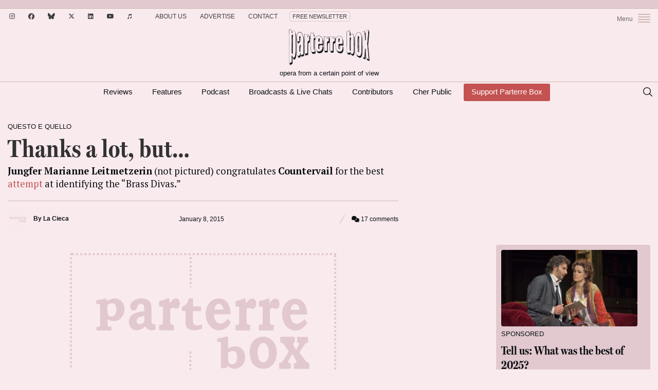

--- FILE ---
content_type: text/html; charset=utf-8
request_url: https://www.google.com/recaptcha/api2/anchor?ar=1&k=6LcVfGUrAAAAAGmOD28nLmu2fMkjf9vDH2QLBvIt&co=aHR0cHM6Ly9wYXJ0ZXJyZS5jb206NDQz&hl=en&v=PoyoqOPhxBO7pBk68S4YbpHZ&size=invisible&anchor-ms=20000&execute-ms=30000&cb=f62buurafw9u
body_size: 48387
content:
<!DOCTYPE HTML><html dir="ltr" lang="en"><head><meta http-equiv="Content-Type" content="text/html; charset=UTF-8">
<meta http-equiv="X-UA-Compatible" content="IE=edge">
<title>reCAPTCHA</title>
<style type="text/css">
/* cyrillic-ext */
@font-face {
  font-family: 'Roboto';
  font-style: normal;
  font-weight: 400;
  font-stretch: 100%;
  src: url(//fonts.gstatic.com/s/roboto/v48/KFO7CnqEu92Fr1ME7kSn66aGLdTylUAMa3GUBHMdazTgWw.woff2) format('woff2');
  unicode-range: U+0460-052F, U+1C80-1C8A, U+20B4, U+2DE0-2DFF, U+A640-A69F, U+FE2E-FE2F;
}
/* cyrillic */
@font-face {
  font-family: 'Roboto';
  font-style: normal;
  font-weight: 400;
  font-stretch: 100%;
  src: url(//fonts.gstatic.com/s/roboto/v48/KFO7CnqEu92Fr1ME7kSn66aGLdTylUAMa3iUBHMdazTgWw.woff2) format('woff2');
  unicode-range: U+0301, U+0400-045F, U+0490-0491, U+04B0-04B1, U+2116;
}
/* greek-ext */
@font-face {
  font-family: 'Roboto';
  font-style: normal;
  font-weight: 400;
  font-stretch: 100%;
  src: url(//fonts.gstatic.com/s/roboto/v48/KFO7CnqEu92Fr1ME7kSn66aGLdTylUAMa3CUBHMdazTgWw.woff2) format('woff2');
  unicode-range: U+1F00-1FFF;
}
/* greek */
@font-face {
  font-family: 'Roboto';
  font-style: normal;
  font-weight: 400;
  font-stretch: 100%;
  src: url(//fonts.gstatic.com/s/roboto/v48/KFO7CnqEu92Fr1ME7kSn66aGLdTylUAMa3-UBHMdazTgWw.woff2) format('woff2');
  unicode-range: U+0370-0377, U+037A-037F, U+0384-038A, U+038C, U+038E-03A1, U+03A3-03FF;
}
/* math */
@font-face {
  font-family: 'Roboto';
  font-style: normal;
  font-weight: 400;
  font-stretch: 100%;
  src: url(//fonts.gstatic.com/s/roboto/v48/KFO7CnqEu92Fr1ME7kSn66aGLdTylUAMawCUBHMdazTgWw.woff2) format('woff2');
  unicode-range: U+0302-0303, U+0305, U+0307-0308, U+0310, U+0312, U+0315, U+031A, U+0326-0327, U+032C, U+032F-0330, U+0332-0333, U+0338, U+033A, U+0346, U+034D, U+0391-03A1, U+03A3-03A9, U+03B1-03C9, U+03D1, U+03D5-03D6, U+03F0-03F1, U+03F4-03F5, U+2016-2017, U+2034-2038, U+203C, U+2040, U+2043, U+2047, U+2050, U+2057, U+205F, U+2070-2071, U+2074-208E, U+2090-209C, U+20D0-20DC, U+20E1, U+20E5-20EF, U+2100-2112, U+2114-2115, U+2117-2121, U+2123-214F, U+2190, U+2192, U+2194-21AE, U+21B0-21E5, U+21F1-21F2, U+21F4-2211, U+2213-2214, U+2216-22FF, U+2308-230B, U+2310, U+2319, U+231C-2321, U+2336-237A, U+237C, U+2395, U+239B-23B7, U+23D0, U+23DC-23E1, U+2474-2475, U+25AF, U+25B3, U+25B7, U+25BD, U+25C1, U+25CA, U+25CC, U+25FB, U+266D-266F, U+27C0-27FF, U+2900-2AFF, U+2B0E-2B11, U+2B30-2B4C, U+2BFE, U+3030, U+FF5B, U+FF5D, U+1D400-1D7FF, U+1EE00-1EEFF;
}
/* symbols */
@font-face {
  font-family: 'Roboto';
  font-style: normal;
  font-weight: 400;
  font-stretch: 100%;
  src: url(//fonts.gstatic.com/s/roboto/v48/KFO7CnqEu92Fr1ME7kSn66aGLdTylUAMaxKUBHMdazTgWw.woff2) format('woff2');
  unicode-range: U+0001-000C, U+000E-001F, U+007F-009F, U+20DD-20E0, U+20E2-20E4, U+2150-218F, U+2190, U+2192, U+2194-2199, U+21AF, U+21E6-21F0, U+21F3, U+2218-2219, U+2299, U+22C4-22C6, U+2300-243F, U+2440-244A, U+2460-24FF, U+25A0-27BF, U+2800-28FF, U+2921-2922, U+2981, U+29BF, U+29EB, U+2B00-2BFF, U+4DC0-4DFF, U+FFF9-FFFB, U+10140-1018E, U+10190-1019C, U+101A0, U+101D0-101FD, U+102E0-102FB, U+10E60-10E7E, U+1D2C0-1D2D3, U+1D2E0-1D37F, U+1F000-1F0FF, U+1F100-1F1AD, U+1F1E6-1F1FF, U+1F30D-1F30F, U+1F315, U+1F31C, U+1F31E, U+1F320-1F32C, U+1F336, U+1F378, U+1F37D, U+1F382, U+1F393-1F39F, U+1F3A7-1F3A8, U+1F3AC-1F3AF, U+1F3C2, U+1F3C4-1F3C6, U+1F3CA-1F3CE, U+1F3D4-1F3E0, U+1F3ED, U+1F3F1-1F3F3, U+1F3F5-1F3F7, U+1F408, U+1F415, U+1F41F, U+1F426, U+1F43F, U+1F441-1F442, U+1F444, U+1F446-1F449, U+1F44C-1F44E, U+1F453, U+1F46A, U+1F47D, U+1F4A3, U+1F4B0, U+1F4B3, U+1F4B9, U+1F4BB, U+1F4BF, U+1F4C8-1F4CB, U+1F4D6, U+1F4DA, U+1F4DF, U+1F4E3-1F4E6, U+1F4EA-1F4ED, U+1F4F7, U+1F4F9-1F4FB, U+1F4FD-1F4FE, U+1F503, U+1F507-1F50B, U+1F50D, U+1F512-1F513, U+1F53E-1F54A, U+1F54F-1F5FA, U+1F610, U+1F650-1F67F, U+1F687, U+1F68D, U+1F691, U+1F694, U+1F698, U+1F6AD, U+1F6B2, U+1F6B9-1F6BA, U+1F6BC, U+1F6C6-1F6CF, U+1F6D3-1F6D7, U+1F6E0-1F6EA, U+1F6F0-1F6F3, U+1F6F7-1F6FC, U+1F700-1F7FF, U+1F800-1F80B, U+1F810-1F847, U+1F850-1F859, U+1F860-1F887, U+1F890-1F8AD, U+1F8B0-1F8BB, U+1F8C0-1F8C1, U+1F900-1F90B, U+1F93B, U+1F946, U+1F984, U+1F996, U+1F9E9, U+1FA00-1FA6F, U+1FA70-1FA7C, U+1FA80-1FA89, U+1FA8F-1FAC6, U+1FACE-1FADC, U+1FADF-1FAE9, U+1FAF0-1FAF8, U+1FB00-1FBFF;
}
/* vietnamese */
@font-face {
  font-family: 'Roboto';
  font-style: normal;
  font-weight: 400;
  font-stretch: 100%;
  src: url(//fonts.gstatic.com/s/roboto/v48/KFO7CnqEu92Fr1ME7kSn66aGLdTylUAMa3OUBHMdazTgWw.woff2) format('woff2');
  unicode-range: U+0102-0103, U+0110-0111, U+0128-0129, U+0168-0169, U+01A0-01A1, U+01AF-01B0, U+0300-0301, U+0303-0304, U+0308-0309, U+0323, U+0329, U+1EA0-1EF9, U+20AB;
}
/* latin-ext */
@font-face {
  font-family: 'Roboto';
  font-style: normal;
  font-weight: 400;
  font-stretch: 100%;
  src: url(//fonts.gstatic.com/s/roboto/v48/KFO7CnqEu92Fr1ME7kSn66aGLdTylUAMa3KUBHMdazTgWw.woff2) format('woff2');
  unicode-range: U+0100-02BA, U+02BD-02C5, U+02C7-02CC, U+02CE-02D7, U+02DD-02FF, U+0304, U+0308, U+0329, U+1D00-1DBF, U+1E00-1E9F, U+1EF2-1EFF, U+2020, U+20A0-20AB, U+20AD-20C0, U+2113, U+2C60-2C7F, U+A720-A7FF;
}
/* latin */
@font-face {
  font-family: 'Roboto';
  font-style: normal;
  font-weight: 400;
  font-stretch: 100%;
  src: url(//fonts.gstatic.com/s/roboto/v48/KFO7CnqEu92Fr1ME7kSn66aGLdTylUAMa3yUBHMdazQ.woff2) format('woff2');
  unicode-range: U+0000-00FF, U+0131, U+0152-0153, U+02BB-02BC, U+02C6, U+02DA, U+02DC, U+0304, U+0308, U+0329, U+2000-206F, U+20AC, U+2122, U+2191, U+2193, U+2212, U+2215, U+FEFF, U+FFFD;
}
/* cyrillic-ext */
@font-face {
  font-family: 'Roboto';
  font-style: normal;
  font-weight: 500;
  font-stretch: 100%;
  src: url(//fonts.gstatic.com/s/roboto/v48/KFO7CnqEu92Fr1ME7kSn66aGLdTylUAMa3GUBHMdazTgWw.woff2) format('woff2');
  unicode-range: U+0460-052F, U+1C80-1C8A, U+20B4, U+2DE0-2DFF, U+A640-A69F, U+FE2E-FE2F;
}
/* cyrillic */
@font-face {
  font-family: 'Roboto';
  font-style: normal;
  font-weight: 500;
  font-stretch: 100%;
  src: url(//fonts.gstatic.com/s/roboto/v48/KFO7CnqEu92Fr1ME7kSn66aGLdTylUAMa3iUBHMdazTgWw.woff2) format('woff2');
  unicode-range: U+0301, U+0400-045F, U+0490-0491, U+04B0-04B1, U+2116;
}
/* greek-ext */
@font-face {
  font-family: 'Roboto';
  font-style: normal;
  font-weight: 500;
  font-stretch: 100%;
  src: url(//fonts.gstatic.com/s/roboto/v48/KFO7CnqEu92Fr1ME7kSn66aGLdTylUAMa3CUBHMdazTgWw.woff2) format('woff2');
  unicode-range: U+1F00-1FFF;
}
/* greek */
@font-face {
  font-family: 'Roboto';
  font-style: normal;
  font-weight: 500;
  font-stretch: 100%;
  src: url(//fonts.gstatic.com/s/roboto/v48/KFO7CnqEu92Fr1ME7kSn66aGLdTylUAMa3-UBHMdazTgWw.woff2) format('woff2');
  unicode-range: U+0370-0377, U+037A-037F, U+0384-038A, U+038C, U+038E-03A1, U+03A3-03FF;
}
/* math */
@font-face {
  font-family: 'Roboto';
  font-style: normal;
  font-weight: 500;
  font-stretch: 100%;
  src: url(//fonts.gstatic.com/s/roboto/v48/KFO7CnqEu92Fr1ME7kSn66aGLdTylUAMawCUBHMdazTgWw.woff2) format('woff2');
  unicode-range: U+0302-0303, U+0305, U+0307-0308, U+0310, U+0312, U+0315, U+031A, U+0326-0327, U+032C, U+032F-0330, U+0332-0333, U+0338, U+033A, U+0346, U+034D, U+0391-03A1, U+03A3-03A9, U+03B1-03C9, U+03D1, U+03D5-03D6, U+03F0-03F1, U+03F4-03F5, U+2016-2017, U+2034-2038, U+203C, U+2040, U+2043, U+2047, U+2050, U+2057, U+205F, U+2070-2071, U+2074-208E, U+2090-209C, U+20D0-20DC, U+20E1, U+20E5-20EF, U+2100-2112, U+2114-2115, U+2117-2121, U+2123-214F, U+2190, U+2192, U+2194-21AE, U+21B0-21E5, U+21F1-21F2, U+21F4-2211, U+2213-2214, U+2216-22FF, U+2308-230B, U+2310, U+2319, U+231C-2321, U+2336-237A, U+237C, U+2395, U+239B-23B7, U+23D0, U+23DC-23E1, U+2474-2475, U+25AF, U+25B3, U+25B7, U+25BD, U+25C1, U+25CA, U+25CC, U+25FB, U+266D-266F, U+27C0-27FF, U+2900-2AFF, U+2B0E-2B11, U+2B30-2B4C, U+2BFE, U+3030, U+FF5B, U+FF5D, U+1D400-1D7FF, U+1EE00-1EEFF;
}
/* symbols */
@font-face {
  font-family: 'Roboto';
  font-style: normal;
  font-weight: 500;
  font-stretch: 100%;
  src: url(//fonts.gstatic.com/s/roboto/v48/KFO7CnqEu92Fr1ME7kSn66aGLdTylUAMaxKUBHMdazTgWw.woff2) format('woff2');
  unicode-range: U+0001-000C, U+000E-001F, U+007F-009F, U+20DD-20E0, U+20E2-20E4, U+2150-218F, U+2190, U+2192, U+2194-2199, U+21AF, U+21E6-21F0, U+21F3, U+2218-2219, U+2299, U+22C4-22C6, U+2300-243F, U+2440-244A, U+2460-24FF, U+25A0-27BF, U+2800-28FF, U+2921-2922, U+2981, U+29BF, U+29EB, U+2B00-2BFF, U+4DC0-4DFF, U+FFF9-FFFB, U+10140-1018E, U+10190-1019C, U+101A0, U+101D0-101FD, U+102E0-102FB, U+10E60-10E7E, U+1D2C0-1D2D3, U+1D2E0-1D37F, U+1F000-1F0FF, U+1F100-1F1AD, U+1F1E6-1F1FF, U+1F30D-1F30F, U+1F315, U+1F31C, U+1F31E, U+1F320-1F32C, U+1F336, U+1F378, U+1F37D, U+1F382, U+1F393-1F39F, U+1F3A7-1F3A8, U+1F3AC-1F3AF, U+1F3C2, U+1F3C4-1F3C6, U+1F3CA-1F3CE, U+1F3D4-1F3E0, U+1F3ED, U+1F3F1-1F3F3, U+1F3F5-1F3F7, U+1F408, U+1F415, U+1F41F, U+1F426, U+1F43F, U+1F441-1F442, U+1F444, U+1F446-1F449, U+1F44C-1F44E, U+1F453, U+1F46A, U+1F47D, U+1F4A3, U+1F4B0, U+1F4B3, U+1F4B9, U+1F4BB, U+1F4BF, U+1F4C8-1F4CB, U+1F4D6, U+1F4DA, U+1F4DF, U+1F4E3-1F4E6, U+1F4EA-1F4ED, U+1F4F7, U+1F4F9-1F4FB, U+1F4FD-1F4FE, U+1F503, U+1F507-1F50B, U+1F50D, U+1F512-1F513, U+1F53E-1F54A, U+1F54F-1F5FA, U+1F610, U+1F650-1F67F, U+1F687, U+1F68D, U+1F691, U+1F694, U+1F698, U+1F6AD, U+1F6B2, U+1F6B9-1F6BA, U+1F6BC, U+1F6C6-1F6CF, U+1F6D3-1F6D7, U+1F6E0-1F6EA, U+1F6F0-1F6F3, U+1F6F7-1F6FC, U+1F700-1F7FF, U+1F800-1F80B, U+1F810-1F847, U+1F850-1F859, U+1F860-1F887, U+1F890-1F8AD, U+1F8B0-1F8BB, U+1F8C0-1F8C1, U+1F900-1F90B, U+1F93B, U+1F946, U+1F984, U+1F996, U+1F9E9, U+1FA00-1FA6F, U+1FA70-1FA7C, U+1FA80-1FA89, U+1FA8F-1FAC6, U+1FACE-1FADC, U+1FADF-1FAE9, U+1FAF0-1FAF8, U+1FB00-1FBFF;
}
/* vietnamese */
@font-face {
  font-family: 'Roboto';
  font-style: normal;
  font-weight: 500;
  font-stretch: 100%;
  src: url(//fonts.gstatic.com/s/roboto/v48/KFO7CnqEu92Fr1ME7kSn66aGLdTylUAMa3OUBHMdazTgWw.woff2) format('woff2');
  unicode-range: U+0102-0103, U+0110-0111, U+0128-0129, U+0168-0169, U+01A0-01A1, U+01AF-01B0, U+0300-0301, U+0303-0304, U+0308-0309, U+0323, U+0329, U+1EA0-1EF9, U+20AB;
}
/* latin-ext */
@font-face {
  font-family: 'Roboto';
  font-style: normal;
  font-weight: 500;
  font-stretch: 100%;
  src: url(//fonts.gstatic.com/s/roboto/v48/KFO7CnqEu92Fr1ME7kSn66aGLdTylUAMa3KUBHMdazTgWw.woff2) format('woff2');
  unicode-range: U+0100-02BA, U+02BD-02C5, U+02C7-02CC, U+02CE-02D7, U+02DD-02FF, U+0304, U+0308, U+0329, U+1D00-1DBF, U+1E00-1E9F, U+1EF2-1EFF, U+2020, U+20A0-20AB, U+20AD-20C0, U+2113, U+2C60-2C7F, U+A720-A7FF;
}
/* latin */
@font-face {
  font-family: 'Roboto';
  font-style: normal;
  font-weight: 500;
  font-stretch: 100%;
  src: url(//fonts.gstatic.com/s/roboto/v48/KFO7CnqEu92Fr1ME7kSn66aGLdTylUAMa3yUBHMdazQ.woff2) format('woff2');
  unicode-range: U+0000-00FF, U+0131, U+0152-0153, U+02BB-02BC, U+02C6, U+02DA, U+02DC, U+0304, U+0308, U+0329, U+2000-206F, U+20AC, U+2122, U+2191, U+2193, U+2212, U+2215, U+FEFF, U+FFFD;
}
/* cyrillic-ext */
@font-face {
  font-family: 'Roboto';
  font-style: normal;
  font-weight: 900;
  font-stretch: 100%;
  src: url(//fonts.gstatic.com/s/roboto/v48/KFO7CnqEu92Fr1ME7kSn66aGLdTylUAMa3GUBHMdazTgWw.woff2) format('woff2');
  unicode-range: U+0460-052F, U+1C80-1C8A, U+20B4, U+2DE0-2DFF, U+A640-A69F, U+FE2E-FE2F;
}
/* cyrillic */
@font-face {
  font-family: 'Roboto';
  font-style: normal;
  font-weight: 900;
  font-stretch: 100%;
  src: url(//fonts.gstatic.com/s/roboto/v48/KFO7CnqEu92Fr1ME7kSn66aGLdTylUAMa3iUBHMdazTgWw.woff2) format('woff2');
  unicode-range: U+0301, U+0400-045F, U+0490-0491, U+04B0-04B1, U+2116;
}
/* greek-ext */
@font-face {
  font-family: 'Roboto';
  font-style: normal;
  font-weight: 900;
  font-stretch: 100%;
  src: url(//fonts.gstatic.com/s/roboto/v48/KFO7CnqEu92Fr1ME7kSn66aGLdTylUAMa3CUBHMdazTgWw.woff2) format('woff2');
  unicode-range: U+1F00-1FFF;
}
/* greek */
@font-face {
  font-family: 'Roboto';
  font-style: normal;
  font-weight: 900;
  font-stretch: 100%;
  src: url(//fonts.gstatic.com/s/roboto/v48/KFO7CnqEu92Fr1ME7kSn66aGLdTylUAMa3-UBHMdazTgWw.woff2) format('woff2');
  unicode-range: U+0370-0377, U+037A-037F, U+0384-038A, U+038C, U+038E-03A1, U+03A3-03FF;
}
/* math */
@font-face {
  font-family: 'Roboto';
  font-style: normal;
  font-weight: 900;
  font-stretch: 100%;
  src: url(//fonts.gstatic.com/s/roboto/v48/KFO7CnqEu92Fr1ME7kSn66aGLdTylUAMawCUBHMdazTgWw.woff2) format('woff2');
  unicode-range: U+0302-0303, U+0305, U+0307-0308, U+0310, U+0312, U+0315, U+031A, U+0326-0327, U+032C, U+032F-0330, U+0332-0333, U+0338, U+033A, U+0346, U+034D, U+0391-03A1, U+03A3-03A9, U+03B1-03C9, U+03D1, U+03D5-03D6, U+03F0-03F1, U+03F4-03F5, U+2016-2017, U+2034-2038, U+203C, U+2040, U+2043, U+2047, U+2050, U+2057, U+205F, U+2070-2071, U+2074-208E, U+2090-209C, U+20D0-20DC, U+20E1, U+20E5-20EF, U+2100-2112, U+2114-2115, U+2117-2121, U+2123-214F, U+2190, U+2192, U+2194-21AE, U+21B0-21E5, U+21F1-21F2, U+21F4-2211, U+2213-2214, U+2216-22FF, U+2308-230B, U+2310, U+2319, U+231C-2321, U+2336-237A, U+237C, U+2395, U+239B-23B7, U+23D0, U+23DC-23E1, U+2474-2475, U+25AF, U+25B3, U+25B7, U+25BD, U+25C1, U+25CA, U+25CC, U+25FB, U+266D-266F, U+27C0-27FF, U+2900-2AFF, U+2B0E-2B11, U+2B30-2B4C, U+2BFE, U+3030, U+FF5B, U+FF5D, U+1D400-1D7FF, U+1EE00-1EEFF;
}
/* symbols */
@font-face {
  font-family: 'Roboto';
  font-style: normal;
  font-weight: 900;
  font-stretch: 100%;
  src: url(//fonts.gstatic.com/s/roboto/v48/KFO7CnqEu92Fr1ME7kSn66aGLdTylUAMaxKUBHMdazTgWw.woff2) format('woff2');
  unicode-range: U+0001-000C, U+000E-001F, U+007F-009F, U+20DD-20E0, U+20E2-20E4, U+2150-218F, U+2190, U+2192, U+2194-2199, U+21AF, U+21E6-21F0, U+21F3, U+2218-2219, U+2299, U+22C4-22C6, U+2300-243F, U+2440-244A, U+2460-24FF, U+25A0-27BF, U+2800-28FF, U+2921-2922, U+2981, U+29BF, U+29EB, U+2B00-2BFF, U+4DC0-4DFF, U+FFF9-FFFB, U+10140-1018E, U+10190-1019C, U+101A0, U+101D0-101FD, U+102E0-102FB, U+10E60-10E7E, U+1D2C0-1D2D3, U+1D2E0-1D37F, U+1F000-1F0FF, U+1F100-1F1AD, U+1F1E6-1F1FF, U+1F30D-1F30F, U+1F315, U+1F31C, U+1F31E, U+1F320-1F32C, U+1F336, U+1F378, U+1F37D, U+1F382, U+1F393-1F39F, U+1F3A7-1F3A8, U+1F3AC-1F3AF, U+1F3C2, U+1F3C4-1F3C6, U+1F3CA-1F3CE, U+1F3D4-1F3E0, U+1F3ED, U+1F3F1-1F3F3, U+1F3F5-1F3F7, U+1F408, U+1F415, U+1F41F, U+1F426, U+1F43F, U+1F441-1F442, U+1F444, U+1F446-1F449, U+1F44C-1F44E, U+1F453, U+1F46A, U+1F47D, U+1F4A3, U+1F4B0, U+1F4B3, U+1F4B9, U+1F4BB, U+1F4BF, U+1F4C8-1F4CB, U+1F4D6, U+1F4DA, U+1F4DF, U+1F4E3-1F4E6, U+1F4EA-1F4ED, U+1F4F7, U+1F4F9-1F4FB, U+1F4FD-1F4FE, U+1F503, U+1F507-1F50B, U+1F50D, U+1F512-1F513, U+1F53E-1F54A, U+1F54F-1F5FA, U+1F610, U+1F650-1F67F, U+1F687, U+1F68D, U+1F691, U+1F694, U+1F698, U+1F6AD, U+1F6B2, U+1F6B9-1F6BA, U+1F6BC, U+1F6C6-1F6CF, U+1F6D3-1F6D7, U+1F6E0-1F6EA, U+1F6F0-1F6F3, U+1F6F7-1F6FC, U+1F700-1F7FF, U+1F800-1F80B, U+1F810-1F847, U+1F850-1F859, U+1F860-1F887, U+1F890-1F8AD, U+1F8B0-1F8BB, U+1F8C0-1F8C1, U+1F900-1F90B, U+1F93B, U+1F946, U+1F984, U+1F996, U+1F9E9, U+1FA00-1FA6F, U+1FA70-1FA7C, U+1FA80-1FA89, U+1FA8F-1FAC6, U+1FACE-1FADC, U+1FADF-1FAE9, U+1FAF0-1FAF8, U+1FB00-1FBFF;
}
/* vietnamese */
@font-face {
  font-family: 'Roboto';
  font-style: normal;
  font-weight: 900;
  font-stretch: 100%;
  src: url(//fonts.gstatic.com/s/roboto/v48/KFO7CnqEu92Fr1ME7kSn66aGLdTylUAMa3OUBHMdazTgWw.woff2) format('woff2');
  unicode-range: U+0102-0103, U+0110-0111, U+0128-0129, U+0168-0169, U+01A0-01A1, U+01AF-01B0, U+0300-0301, U+0303-0304, U+0308-0309, U+0323, U+0329, U+1EA0-1EF9, U+20AB;
}
/* latin-ext */
@font-face {
  font-family: 'Roboto';
  font-style: normal;
  font-weight: 900;
  font-stretch: 100%;
  src: url(//fonts.gstatic.com/s/roboto/v48/KFO7CnqEu92Fr1ME7kSn66aGLdTylUAMa3KUBHMdazTgWw.woff2) format('woff2');
  unicode-range: U+0100-02BA, U+02BD-02C5, U+02C7-02CC, U+02CE-02D7, U+02DD-02FF, U+0304, U+0308, U+0329, U+1D00-1DBF, U+1E00-1E9F, U+1EF2-1EFF, U+2020, U+20A0-20AB, U+20AD-20C0, U+2113, U+2C60-2C7F, U+A720-A7FF;
}
/* latin */
@font-face {
  font-family: 'Roboto';
  font-style: normal;
  font-weight: 900;
  font-stretch: 100%;
  src: url(//fonts.gstatic.com/s/roboto/v48/KFO7CnqEu92Fr1ME7kSn66aGLdTylUAMa3yUBHMdazQ.woff2) format('woff2');
  unicode-range: U+0000-00FF, U+0131, U+0152-0153, U+02BB-02BC, U+02C6, U+02DA, U+02DC, U+0304, U+0308, U+0329, U+2000-206F, U+20AC, U+2122, U+2191, U+2193, U+2212, U+2215, U+FEFF, U+FFFD;
}

</style>
<link rel="stylesheet" type="text/css" href="https://www.gstatic.com/recaptcha/releases/PoyoqOPhxBO7pBk68S4YbpHZ/styles__ltr.css">
<script nonce="HpcbQA5jw27q-QZ6BFNI4w" type="text/javascript">window['__recaptcha_api'] = 'https://www.google.com/recaptcha/api2/';</script>
<script type="text/javascript" src="https://www.gstatic.com/recaptcha/releases/PoyoqOPhxBO7pBk68S4YbpHZ/recaptcha__en.js" nonce="HpcbQA5jw27q-QZ6BFNI4w">
      
    </script></head>
<body><div id="rc-anchor-alert" class="rc-anchor-alert"></div>
<input type="hidden" id="recaptcha-token" value="[base64]">
<script type="text/javascript" nonce="HpcbQA5jw27q-QZ6BFNI4w">
      recaptcha.anchor.Main.init("[\x22ainput\x22,[\x22bgdata\x22,\x22\x22,\[base64]/[base64]/UltIKytdPWE6KGE8MjA0OD9SW0grK109YT4+NnwxOTI6KChhJjY0NTEyKT09NTUyOTYmJnErMTxoLmxlbmd0aCYmKGguY2hhckNvZGVBdChxKzEpJjY0NTEyKT09NTYzMjA/[base64]/MjU1OlI/[base64]/[base64]/[base64]/[base64]/[base64]/[base64]/[base64]/[base64]/[base64]/[base64]\x22,\[base64]\x22,\x22MnDCnMKbw4Fqwq5pwo3CvsKaKhVtOsOYJsKDDXvDngfDicK0wpsuwpFrwpTCq1QqUF/CscKkwoTDqMKgw6vCoiQsFHYAw5Unw6bCvV1/NEfCsXfDgMOmw5rDnjrCtMO2B0fCqMK9SynDicOnw4cKeMOPw77Cr3fDocOxCsKeZMOZwpPDn1fCncK1asONw7zDphlPw4BzYsOEwpvDl24/[base64]/XHvDh8OnZW5uwpJIwoseBcKDw6jDtMO/GcOIw4QSRsOnwrLCvWrDlSp/NWpGN8O8w7gvw4J5Q1MOw7PDnlnCjsO2I8OBRzPCncKSw48Ow7MRZsOAC2LDlVLCj8OowpFcT8KnZXcHw4/[base64]/CghbCslUGGgRJwpYzWMKgF0law6bCnAnDpGrChcKnCMKBwrwgUcOSwp3CoGjDmDoew7jClsK/[base64]/CvcO8wqw5SkXDolPDhUFSw4ByFsOlwohCB8OQw7YRbMKRMMO3wrIbw5dediLCuMKXfBPDmA7CpS7CmsK9J8O3wqotwrLDsSR8CicDw7dpwoAMT8KCX2fDowBSJnLDkMKfw55vTcKWXsKPwqg3ZsOCw59DOVo5wrjDucKMCm3DlsOPwq/[base64]/[base64]/RCnDhMO7w7TCksO6b8O3KB8hwpZCWSPCg8OjeHrCrMO4BsKPcGvCtcKtLBEaC8O7f3PCuMOKZsKiwpvChiFbwo/Cj18ABMOcPMKnbwgjwr7Dtxdaw7oWGEsqb2BRNMKuPRkKw7YQwqrCtFYDNCjCtz/DkcKidXdVw71hwrQhN8OlAmZEw7PDrcOHw4gSw53DvG/[base64]/CtMOTFT/Dg8ONwpHDpsO4w7jDu0nDjcKyw5TCoUckIWYnZx1LJ8KDNW0eQzlTASbChR7DsW9Pw4/DrC80EsOtw7YnwpLCkV/DnQXDr8KLwqdFAGkWZsO9ZjvDncOxLA3DucObw7lzwpwBMsONw75QdMOgbgVfTMOkworDnglKw43CswnDk2XCmWPDosOIwqtCw7jClinDgAZow4UjwpjDpMOOwqUkNFLDsMKqSz5XY3UQwoBiOy7DpcO5WMKZDlxOwo8/wqBtOcK0dsOUw4XDrsK+w4rDiBsIcsK/Mn7CnkRWLAoDwpF/[base64]/wo4DMk1qw7Y/K8K9wpLDo0nCjsKOwq3Com/Cgn3CucK5fcOVY8K4w5s5wqwWGcK1wpIVGsKLwr81w5rDoxnDv2hVNx3Dug4SKsKiwoTDtMONXG/[base64]/Di0nChw3CjcKkwqMvw7wGbmQcwrHDiU01w6DDscKGw4bChkUuwpzCqnkEUQV0w6hpGsKKwrPClzbDnF7DmcOLw5EswrhPcMOhw5jCliwCw6JbeEQZwolmUw8/QXB4woNNd8KfD8OZHV4jZcKHZRvCmX/Dlg3Dl8KWwo/[base64]/CgUhYw6onFsO0EVHCm0/DvQ7CicKTKMO8wq0oWcOnB8OaDMO2B8KYBHjCrTVVSsKkO8O5aQ4vw5HCt8O3wpo9BMOKTnLDmMONw7/DqX5jfMO6wohHwpcEw4LCkGs4OsKrwrUqPMO9wqsJexxJw7/DtcKMDsKzwq/DgsKUK8KgIwLDr8O0wr9gwrnCrcKIwo7DtMKhRcOrACciw4cxTcKPZMKTTywdwpUMDhzCsWQLMkkLw4HClMO/wpBkwrTDmMOxQ0fCsjrCjcKWDsOSw4TCnEzClsOlE8KTC8OWQVEkw6AnGsOMUMKKb8K2w7XDqA3CuMKRw5cvecOuOhzDhUJPw4QIbcO8CwpuRsO3wopxfF/[base64]/[base64]/CnsOpesOpTUd+SsK6TFLCjsOISsO1w4NRWsOvN1/[base64]/CtMOkb0V+w7zDsg3DoV4Pw5VjwpfCm8OxwoBGWsOkEcK1bsOKwrsqwqvCmAVOJcKoAsKGw77CsMKTwqfDtcKecMKew4zCoMOrw6/CjcK1w7oxwqFwQgsoOsKnw7vDqsOqAGBWERgywpkmBhXCgMOdeMO4w6zCnsOPw4XDnMO9AcOrDgrCv8KlG8OKSQnDs8KQwppVwrzDsMO6w6LDiTHCoVLDmcOIQTjDjQHDq3dcw5LCpMOJw7NrwpXDj8KpSsKawr/CqsOdwrdvdcKqw4jDthvDgWTDrifDgUHDmsOEf8Kiwq7CmMOqwojDhsOuw6PDqljCp8OQBsOJcBjCm8OaL8KFw6haD15SGsO/WMKsUwwDUlzDgsKDwq/CucOfwq8Vw6leFCvDoHnDsFLDnsOywoLCjHEswqBdVT5vw6XDvzLDvn0+C3DDggR5w5XDgCnClcKUwoHCvT3CpcOGw4dkwpEKwrYaw7vDisOZw6DDoyVpCl5QREBPwpLDpsOow7PCr8KYw5PCjB/Cljg1KClzOsKOBWLDmDA/w57CmcKhCcKQwoZAM8KkwoXClcK3wqYLw5/CuMOtw4LDlcKSQ8KJRBTCmsKNw4rClWDDpTrDksKawrjDghZ4wooWw7xrwpDDhcO9fS5IbgfDssOmF3fCmcKuw7rDgGIsw5fDvn/Do8Kmwr7Cu3bCgDRtXVIowpPDinfCpGNZCcOdwpg8Fj/DrjU6SMKMw4zDlUVgwprCrMOVcRvDjWzDscOWRsOxe0HDr8OHGG85RnQmbEV3wrbChS7CrDB5w7TCgCDCo0V4JcK+wqXDg2HDsnwOw5PDrcOeJSjCvcOcIMOiO1kSVRnDmB1+wr0KwpLDmyPDkXUZw6TDq8O2e8K5PcKvw6/DmsKWw49LL8OrAsKnc3LCgArDpG0yFgvCocO+wq81cXZkw6DDq2gTQQ3Csm4yEcKec0xaw7XCswrCtHMrw4BrwrIUPzDDjsK7JGcNBBl5wqHDoRF7w4zDpsK4fnrCksKuw6rDjUvDgV7CksOOwpTCvsKMw5s8bsOjwrLCqUnCoB3Cgm/CtGZLwpdlw7DDpgfDjQECM8OdUsKQwroVw7VpSlvCvg5Yw5xiWsKuLBR7w6c7w7ZGwo96w67DkcO0w5/[base64]/CmADCv0PCtcO5AsKGNMKSLFvDhGPDv1XDv8KdwqXDqsK+wqMHS8O5wq10Ph3Cs07CsnzDkXPDq1FsUHrDj8OTw63CucKTwpnCgWhOTW7CoH57TMKAw6PDssKIwobCg1rDsxocC1FMdGBVT1nDmUbCqsKHwp/CqMKaI8O8wo3DiMOjVWPDnmzDqmrDm8KPecOKwobDp8Ohw6bDiMKYXh5zwrULwqvChGkkwr/[base64]/CisK9ecOKP8KGRh3DqE4lbn7CtcOnMcOnw4fCjcK9MsOuw6cJw7AywqnDkEZdUA/[base64]/CksKUdFoOWMKhwpJdwosOEWrCkF7ChMKcwpvDrMOJKMOYwrPCncOGI2J1TSkKSsK/QcOuw6TDmmjDjkdQworCg8KBwoPDp33CqgLDsBLCvyfCkiIwwqMNw74ywo1KwpjCgR0qw6RowonCi8OBJMKzw4ctfcOyw6XDhUfDmGZ5WQlgFMOGYVbCiMKnw4kmZC/CjsK7DMOwOQphwotaYStiJwcywqpkUT0Vw7MVw7BYb8Oqw5VhX8OXwr/DiQ5iW8Knw7vChcOMT8OuQ8Kkd1PDicKtwqoswph4wqxiWsOhw5Fiw4HChsKdCMKEM2/ClMKLwr/DgMKwRsOBP8O4w5BLwpwaEXs2wojClsOUwrPChzvDpMO4w7x0w63Cqm7CujRaDcOlwqHDnhRrDUDDgVcRQsKdGMKIP8OGCUrDsj9qwo/[base64]/Cj8KFwoQefgFSGWkDw4YJeMO4w7cMQsKcaRF2wq3CmsOHw7PDqGFrwoY+wo3CqUrDvCE5LcKlw6bCjMKjwrJobDrDlynDuMKxw4R0wrgRw7d3w4Eewrs2PCDCkyhjVBIkEcKkSkLDqMOJeRbCp1M7ZW1Kw7hbwq/Do3FawpcCHGDCkAF/wrbDpi9lwrbDsm3Dh3ceHsKxwr3Dj1Eww6fDlm1swopnZMKkFsKBZcKZWcKwE8KNeH5Qw7Auw4TDnSl6NAAcw6fCvsOzbWhuwrvDiDFdwrA5w53DjXTClgvCkS3Cm8OHScKFw71Cwqoww40HK8Krw6/Dp1goYcKAVXzCkhfDl8O4dUXDtwh/V1xPZsKTCR1aw5R1wojDqXMQw77DscKDwpvClykmOMKLwpLDlsOwwop0wroZIGgzYQLCpgfDtQHDnH3CvMK2NMKOwqjDsQDClnkNw5MSH8KaM1fCksKgwqXClcOeMsKYBi50wpkjwqd/wrk0wpcBbMOdEi1ibyhoaMONDFPCjMKMw4pAwprDrkpKw6gpwoEvwpxTWk4RPU0VIsOsYCPCs2vDqcOiRnI1wo/DjcOjwos1wo7DiVEpZCUWw6fCmcK0BMOaA8OXwrVJdlzChhTClnBsw6x6KcKDwo7DscKfdMKmYGLDhcOydMOWKMK9AUjCrcOfw6HCvi7DmyBLwrFnSMKbwoUQw6/CrMO1OU7CgsO8wrEpLhB8w4IhazVywp5VQcOEw47DucOUfxcVFw7DnMKZw4zDim7Cu8OxWsK0dFDDvMK4Ol3CuBNVZQFsScKjwpnDisKjwp7Cpiw6DcOwIEzCtUEXwq1Hw6LCicKaMFopCsKsYcOuVE3DpjbDq8OXJXl5P141wq/DqUPDiGHCiRfDpsKgPcKiEcOYwovCi8OzNA9JworCjcO/MTw9w6HCnMOGwq/DmcOUa8KDYVJ7w58rwowlwpPDpMOfwpo8PnXCu8K/[base64]/DvWXDtcKPwr/CqsOhc8K6QlMtw5vDqTh+CMKCwoxXwqlawp5LbkkuTcKzw6tWJg9tw5RPwpLDm3A1d8OrWAlOFC/CgVHDgDxawoFTw6PDmsOPGcKpdHZ6dMOKMMOIwrobwq9PPRzCjglwPcObZDnChRbDicOfwqplE8KpZ8O/wqlwwpdUw4TDqjhJw7V3w7J8Z8OpdFAjw7LDjMKLKDnClsOkw7Z3w6tIwoYALETDqVXCvnjDiTp9CB0kE8KmdcKjwrcuaSTCj8K5wqrChMOHIxDDjWrCq8OEEMKMJALCusO/w6YAw6QrwrPDgWoPwrHCvhPCv8KPwrtSBgVVw7sow6zDncKUIRrDjRLDqcKTNMKZDGAQw7PCpw/CjiwHBsKkw6BWT8ObdEpgwpwTe8K6Z8K0esOAFEwjwrFywqrDrMKlwqHDgsO9wp1rwoXDsMKiYsOResOrEnrCo3/DnW3Cj30owoTDl8KPw4wPwrDClsKbLsOPw7VNw4vCjcO/w4LDn8KFw4XDv1TCiDPDkVJsEcK2P8OyTw1xwqtcwo1iwq/[base64]/CgcKNP8KewoQtPMK1dEHChcKhwoXCtAU1w4dsWMKMwpZYbsKrclxYw6cEwrHCp8OxwqZKwoUdw7ALRlTCvcKxwpXCncKrwo8hPMK/w6PDnGs/wqjDi8Omw7zDnntJVsKiwq9WFTF8I8Onw6vDlsKlwolbcQR2w64/w6PCgSPCmBpiXcOOw7TCtyrCisKNI8OaP8O0w4tuwrFiERENw53CjFXChMOQYMOdw5olwoNoFsOIwodPwrrDlwMCOwQAakJfw6tddMKtw5VFwqbDo8Kww4AVw5TDnkbCjcKYw4PDpSLDizcTw7MrIFXDj0dkw4/DhVHCnj/CtcOCw5jCiMK3CsKGwoBowp0uWVRzZF1Lw4xbw4HCkFzCisOPwpLCocK3wqTDmsKfJAhxTw8BJl9lIUXDhcKpwqUyw5pZEMOnZcOuw7PDqMOwFMOXw6jCiGskAMObS0HCkVA+w5LDuQHCqUlpUcOQw7E6w7/[base64]/ChsK9PcK8w47DrcOTw7YXw4XDoMOGwotLEBp7wqjDuMO9UC/DhsOIHMKwwrcAecO7WHRWYWjDjsKWUcKCwpfCmMOUbFPCsyLCkVXDsSA2b8OBD8KFwrzDt8Opw6tuwoJFQUR/a8OCwoMkSsO4SQXDmMKoXlHCizFdfzt8AU/Do8KXwoIdVgTCk8KxIF3DskXDg8KXw5FWccOZwrDCssOUZcOMG1zDq8KBwpAOwp/[base64]/DmV8tUcO7MMOlwrjCs8KWOMK/w7svwrYlRFFPwpIFwoXChcODUMKuw74dwpQYEsKTw6LCg8OEw7MmCcKIw4JWwpzCvl7CisOIw5vClsOlwpZkDMKuYcKOwrbCqxPCqcKKwo8DbwMeYhDCv8O9TER1F8KHWXDCuMOvwr/DrSQKw53Dmn3Cm0LCojVgAsKrwqfCn1p3wrvCjQ9kwrLCm3vCiMKoM30nwq7DvMKOwpfDsH/CqcOtMsOUYCYnLSNCZcOrwrjDgmlbW13DnsOJwprCqMKCNcKcw6BwdyDDssO+eC4iwp7CmMOXw6B3w5cpw4LCvsO5fUMzTcOFBMOPw7PCu8KTecK5w5QsEcKSwoDDtgoDccOXR8KwAsOCBMKKAw/CtsO0Slo3OTUMwp9OGhJjJ8ONw5FvZhliwpsXw73CvFzDqUpewqRlaxfDs8KywrU3TsO7wok2wrvDkVXChR5VD3zDmcKfO8OyQmrDnBnDhmw0w73Cu1pmI8K4woQ/cCrDucOewr3Dv8O2w7DCgsO2XcOxAsKebsK6c8KIwqkHdcK8UW8kwrXDo2XDlMOJRcONw5QBeMO/ccOGw7xBw6grw5vCq8KtdhjDuybCvRYkwrrCtG7DrcO0QcO/w6gzdMOrWjBvw7xPfMOgBmMTR2VVwrjClcKLw4/DplMPccKnwq5rH0TDoB8JecKbccKMwopxwrpdwrFdwrzDucK2JsOcecKEwqPDgG/DrWMUwp3CpMKVAMOZQ8KnVcO9asOJJMKFXMOFLTdvYMOtKBhFEQABwrd6aMOAwozCtMK/[base64]/CrzQpwrHCnsKmFMOOIR7DojY/wovDucKiwo/DnsKuw715F8O7w54Qb8KVP2UxwqnDhxAoZHguKzrDnmrDuxBzWxjCscOnw5x3cMKqAwRiw6dRccOtwoRDw53CnA0YYMO5woJhCMK7wr1ZfGN+w6UtwoMfw6jDnsKmw5XDpit/[base64]/Ds8KlI182chLCq2BwbsOHClLDl8KmwpnCsy/CrsOtw4jCqcKWwp0vbsKNb8KDD8OYwqLDqUJrw4ZLwqbCqG82L8KCdcKnXivDun0xNsKzwojDrcOZNhUtDUDCmkXCh17CpUMhKcOSSsO/[base64]/DsMK5G8OWw6MsPVpbwrXCq8O5e8KaBigvMcOXw4rCuQrCpRAdwpfDnsOuwqvCh8OJw7/CqMKAwo0uwo7ClcK2L8KMwoLCpS1ywpN9VUnCosKVwq3DrMKKGcOGbXvDk8OBfErDlX/DosK6w4A7EMKjw4PDkHrCv8KFLyUZEcOQT8KrwqjDjcKJwpA6wo3Co0k0w4DDkMKPw4oUHcOkDsK7KE/DiMOuJsOqw7wdc116ScKPw75YwqVdB8KaDMKtw5TCmi3Ci8O3CMOkRi3Dr8OGRcKPOMKEw6NXwojCqMO2ShEqQcOgchMtw69iw4Z/[base64]/[base64]/GcK3SMKLwqnCvsKKwrnCnMKrMsK0wqjCqsK6w4txwqdBNwh5fGUwBcOoQiTCuMK4cMKLwpRiFyMrwoZ6B8OTIcK7X8Orw5Uwwo9QIsOMwro4JcOfw615w4lRRcO0QMO0U8KzG2pcw6TCo1jDucKXwrvDq8OSUMKnbk0NGFcrM0J/woo3JlPDt8O2wr0tKTUUw5YfeHbClsOsw4TDp07Di8O/I8OAIsKHwoEPY8OEdxETcwwoWzXDgyjCiMKrOMKJw6fCtcK4fSTCjMKAQyPDnsKTKSEPRsKYUcOjwq/DlTbDn8Ohw7vDoMK9wqbDh0McIRcfw5IwIQ3CjsKaw7IxwpQ8w5Y5wp3DlcKJEiEbw5B7w5bCu0bDhcKAAMKtN8KnwoXCmsOaMEd/woFMXGgMWcKCw5TCuQnCicKtwok9ccKFBRlpw57DswPDogvCrDnClMOzwqQyZsO0w7bCnMKIYcK0wqRvw4jCuk/[base64]/CtsODJ8OCwps3dsKuw6hZw7Apw4LDk8O8w5J3A8Ouw7jCk8KhwowvwozDr8OYwp/Dj2/CsWZTJBrDg11pWD58f8ODccKcw60dwp5ZwobDlBtYw6QUwpbDplbCrcKJwqHCqcOuDMOLw6FXwqlkLklkGcOww4ofw7nDgsOWwq/Cu33DscOjMAwGSsOEHh1CB1A5UEDDozgMw5vCtmYIGsOQEsONw4jCgGzCp3AWwog2acOHVClXwp5bQEPDqsKKwpNyw49BJkHDuUpVQcK3w4F8G8O4DEvCvsKEwoTDs3XDgcOHw4RLw4M+A8OUUcKLwpfDl8KjR0HCm8O4wp/[base64]/Dj1nCq34VV8OKQMOjwovDg2ksw57DrMKxw6d/[base64]/CvsOSKcKVwr9wKSbDnl14M8KRUx7CvlgFwpDCm2IOw6NgP8KUOFXCpCXDosOOYnTCiF4Nw69vfcKyIcKydmoGTW/Ct2nCh8K6T2LCgnLDq3pAEsKkw48/[base64]/DghPDvRp5woFnQ2R4RHvDuj7CgMOmKBvDk8KLwr0KYMOgwo7DgcOkw6TCrMKUwpnCqVDCs3HDucO4cn3CscKef0DDjMOfwrPDt2XDrcOLQyXDsMKwPMKCwqjChlbDkCh+wqgbNU/DgcOnG8KOKMOpW8OcDcK9wqMmAEPCnwXDm8OYAMKUw6rDpgvCn2g8w4/CpcOOwobChcKKEAjCi8OAw40SKBvCosKsDFZzbFvDgcKTCDsDcsKxCMKXasOHw4zCjsOTZcONVsOewoYGZl7Dv8OZwpXCicO6w7MswoDCiR1KIsOHEx/CqsONVwR7wpBpwrt6D8KZwqQmw6Fww5TChV7DtMKEWcKmwrcIw6NQwr7Dvnkdw4zCvnXCoMOtw7xoRSB5woPDvUNew75tYsO7wqDCrUM9woTDt8KoA8O1AWPDpHfCsFclwpgtw5AADMO9fGFowr7CtcObwpnCqcOQwrfDgcONCcK9YcKMwprChMKRwp/DncK0BMO+wrM3wq9mJ8OXw5nCi8Ocw4vDssOFw7bDrwxJwoLCsiFtEwLCswfCjignwoHCq8Odb8Ofw6bDiMK8w7I5G0vCgT/Co8KowqHCgREOwqIzb8O2w6fCkMKBw63CqcKtCcOzB8KKw57Do8OMw6XDmwrCjBs2wozCqQ/[base64]/UXfDvT8YQ8KXw5HDgC/DvMKyeGYFw5o2wogBw6ZrKHMqwoEtw67Di2lAJsOPZcKUwotdeEciI1fCjgF7wq/DuWXDosKEZVzDisO2EcO/w47DocOyBMOePcOCGmPCsMKzNyBmw4kgUMKmIMOuwojDuiENZULDs0w8wpBwwrs/SDMpIcK+ccKowpQmw5lzw6R8VcOUwr0nwoMxWMKRKMOEwowQw5LCvsOlCApLRA3Ct8O5wp/[base64]/w4vCvxvCj8K0woRCworDnndrw7HDkcKQOQAuwozCpXXDtS/DncOXwqLComw/w7lTwqTCo8KLK8KyQ8KOfDpjDyMFUMKhwo0Sw5o6YkIaQcOIaVVVPAHDjxJRc8OUDD4hPsKoA2nCvTTCn3IZw61hw4jCr8OSw7Jhwp3CvSIyCixpw5XCm8Ohw6vCnm/Dog3DtsOSwodrw6fCsgJuwrrCgCzDq8K4w7LDkEwewrQNw7llw4jCjULDvmDDgAbDscKZdUjDocKxwpLCrEILw4JzA8KxwopCAsKfWcOdw6jDgMOsNg3DkcKfw4d8w51gw4HCrjNFf3HDlsOcw7PCqE5AYcO3wqDCvcK2ZzfDv8OJw7xgUsO3woU/OsKsw45qOcK3TxbCuMKoFMOmYEvDrUc3wrlvaT3CmMKiwq3Dl8OswrLDjcOEeVYTwpzCjMK8w5lrYkLDtMOQcVPDgcOQYV7DucO/wocCRMOvMsK5w4gqGkHDhMKMw4XDgAHCr8KMw7zConjDm8KqwrkSQ1FgA1F3wq7Dn8OraRDCvhQRfsK3w6xCw5cUw7hDKXDCmMO/MXXCnsKrPcOHw4bDvWpiw4zChFdCwqJzwr/[base64]/DnMOZZUJDwq7CoMOFwobCgHDDvUPDgMOzw5HCmMKIw5Utwr3CgcOUw5jCni9mEMK+wq7DssKtw74qYsOrw7PDhcObw4oFJsO5BirCsQthwrHCucOHEkLDpDgHw71/fHkYU3nDjsO4SDcRw6dRwoBiTAdUQmFww5rCqsKswq5rwpQJIXcNVcKjJ1JQAMKwwpDCj8K/[base64]/wqw6w6cBw63CqcKxTMKgwowZPsOUDMKvQk/CqsKqwoY1wqHCo2DCjhgGeCvDjQAhwoLCkwg7NnTChj7Cs8KQXcKrwpJJeVjDp8KBDEQfwrbCr8OUw5LCmcKAXsOtw4JJJm7DqsOYYn5hw6zCgEbDlsKNwqnDpj/DuW/[base64]/[base64]/[base64]/wrx5NEXCqjxlw45Cw6bChsOtKcK5w5bDkMKVIzJxwp89IMO5WSTDompwQlDCtcK4UkTDscKkw57DkTBawp7CrsOswqMUw6XCp8ONw4XCnMK1L8KoXlVERsOOwp0LAVDClsOhwq/CnWzDisOyw5TChMKnS3JSQVTChwPCh8OHPzfDkXrDpwfDtcOTw5Z/woJ+w4XCrcKswpTCosKyYX7DnMOVw45/IAg0wpkIHMOjK8KpH8KGw4h+wp7DhcOew5oDD8O4woLDtjkpwpLDo8OSHsKWw7QtUMO/MsKURcOWPsOSw6jDmnvDhMKEKsKzdxXDqQHDtXAJwrRhwoTDmiPCulbCk8KoVMOVQRPDpMOBC8K/fsO0KyzCsMOxwoTDvHkRIcKlCsOmw6LCjj/Ds8OdwpjCkcOdZMKuw5LDvMOKw4LDt1IiRsKybcOEXwg2YMOiXgLDsRPDj8KjbMKZGcK4w6vChMO8AAzCscKXwojCuQcVw73DrkYUXsO+XHgdwoDDvhPDpsK3w7rCvcOXw7snMcOnw6fCosK3MMOXwqE4wp3DgcKawp3CvsKEEBhmwqFEbzDDig7Cs1DCoj/[base64]/Ch0bCpcOzwrpew4J3OGjCjj9rwoXCjMOaE8Oow4B8w4tNVMOCfkgGw6HCsTnDhcO3w6oqVkIEPGvCgmfCuAZKwrbDnTPCg8OEZ3fCt8KNW2DCo8OdBEJnwr7DoMORwo7CvMO8IEgtcsKrw74AOlF0wpkzBMKUKMKbw5xTJ8K1cUY2QsOyAcKLwp/[base64]/ClsOcJQU9cG9MCnHDmVHDh8OPWWjCksKjOMKOTMOBw6k1w79QwqLDulh9DsOswoMQTMOww7DCnMOqEMODQzjCrcKhbSrDicO+XsO6w6/DlUrCvsOEw5nDrm7ChA3CqX/CtzIRwpghw7QaZ8OewpYydA5Sw6fDqiLDqsOXT8OrGDLDg8KRw7PCnkUywqltVcO4w7I5w7BwAsKKdsOdwrtQGG0oJMO9w7tLacK+woPCpMKYJsK8B8OSwr/CuWpuFUgTwoFfXFvDoQrDl0F0wr7DhmxVSMOdw7HDt8OVwoN+wp/[base64]/KcOxTsKyY8OnIsOXWsKDw6UZw6Fnwr/DgcK3VGlHI8K+w6rCpy3DgEtuZMKBNiJeO13CkTofFkXDiwXDuMOlw7/[base64]/Dr8OIGDfDl0wvwr93HcKbwrMNw5JobcKzMcOPByAANgEsw50zw5jDtDjDh2U1w47CtMOoYywWV8OBwrrCox8Aw5cEYsOWw6zCnsKZwqLCjV/[base64]/[base64]/w77DmknCjkAQw7RSwp/CrSHDrCpWE8OIPGnDl8K6AhHDgyoXDcKnwpHDqsKUXcKYOkhGw4JfJMK4w6rCn8K3w57CocKgWU8DwqTDnxpwU8OOw5fClCpsJTfDnMOMwqIMw7PCmEJmO8KpwqXCpBjDsAlowqnDn8Otw7zDu8Oww51MVsOVWkQ1fcOBSVJ6ZEZ1w5rDsiJSwrZFwqdow4/DoyQRwp7Chh4XwoBtwqNJQi7Do8Ktwq0/w4VAYixqwr46w6zCjsOnZDQMFzHDqkLDkMOSwqHDryxRw7dBwoXCsT/DjsKTw4LCkkdrw5Ugw6APa8O+w7HDsgPDq0wJfltCwr/CujbDtnXCnAFVwpXClzTCkXkowrMDw7jDvjjCnMKwdMKRwr/DlsOow7FNKWJSwqw3asOuwpLCpzLCv8K0w69LwojCjMKewpDCvgFuwp7DkSVHJsOcFghnwqbDl8OIw4PDrh1HV8OzI8Oyw6NRV8ODLShLwos/[base64]/CssKhMSLDtcKZw5ZzZVbCpDfDi8OVw5cWwr/DuMOVelrDoMOfw6A8XsKMwrPCtMKPNA8AWXTDglYVwr9aPcKaPMO2w6QAwpsNw77ChMKVF8KVw5ZPwonCtcO9wqQ8w5/Cr2PCqcOqJQ9iw7HCik09dMKuZ8OXwpvCj8Ogw73Cq1/CvMKdR0Eyw4LDpkjCpHrCqE/Di8K9woUFw5LCmcOPwolQYzwSBMKgRVEPw5HCjjFvNgNFaMK3QcO0wrLCoQ4Zwp3CqSJaw7nChcOVwpUKw7fCk0zCpS3CvcOtdcOQM8Oow7U+wp9EwqvCicObfl51bhDCisKewoBlw5PCtwkFw75kbcKhwr7DicKrHcK1wrPDhsKqw4MKwotFOkhBwpQaOj/CpFPDgcOYK13CkVHDiB1fBcOKwq/[base64]/KcKafUDCv8K4w7HCosKKScKQw4rCpsO8VcKsQcK1DcOrwphVRMOuR8K6w6nCkMKdwrwJwqpZwoMJw5wCw4HDlcKGw5DCrsK1QSJxMT5TYmJ1wocKw43Dl8Oyw7nCqmnCtsO/Tm86wpxlIExhw6dfTAzDlgXCry0cwo59wrEgwoV3woE3wqTDk01abcOpw7LDm3p5wqbChXDCjsKxd8KUwojDl8KbwqTCjcOew4nDhUvCtk5Iw6PCunx4CcK6w6AqwovCvyLCu8KpV8Kkw7bDicO0AMOywoZyNR/DnsOQMyFaM3E/DEZadkbCgsOvaCgew68Rw64SGAU4woPCp8OGFFEtR8OQHH5AJjcPXsK/cMO0JcOVAsKjwqMtw7Jjwo0Owp1sw7psYjI9BSYiwrgXWULDtcKQw5s4wobCpHjDvjjDg8Olw7DCgi3CsMO/ZsKfwqw6wrfCgCEDDRI0GsK5Olw1EcOZAMKhTCrCvjnCncKHKxZBwqgRw6xewrbDoMOPV3RKG8KMw6jDhivDuCTDi8KewpzCnlFwVjJwwrR6wpPCnV/[base64]/wpVIwrYbbcKRwoTDtTbDrsOLcUDCrVYyEsKBX8K1FEfDnDLCnHDCm1lDWsK1wq/DqjBsQ34XdhJ9GElbw5dFLifDsXbDjcKKw53Cm2weQkDDgRQkLFvCrMO6w7QJWsKXTVw/w6FQYEsiw6DDnMOEw7LDugQKwoZ/YBYwwr9Vw6DCri1Wwr1pNcO9woLCosKRwr44w7VpKcOEwrHCpMKqOsOxwqLCp1vDnDbCrcOvwr3DoxUfHw1EwoHDtgPDhcOVFGXCjC1LwqjCoDXDvzYew6INwq7DscO/wpgxwqHCrQHCocOGwq06DA4fwqsIBsKZw6rCjV/DrBbCjCDCnsK9w5tZw5XCg8K/wrnCnWZdPsOOwpnDisKGwpwcJknDr8OqwowqbsK9wqPCrMO4w6DCvcKOw7LDqyrDqcKzwp9Pw6Bpw7YwLcO5DsKtwp9rcsKAw4zDlcOFw5E5dUQNYAjDmmHCmnHCkU/[base64]/[base64]/wr9VwonDoypsw4Jlw4/CkB5cZMKwVMOfw6TCjsOMejJkwqHDpFwQcT1DYDbCqsOlfsKcThZqYsOjVMKxwoTDqMOXwpXDlMKfVjbCtcOKTsKyw4PDgsOfJnTCqh5xw47DmMKSGjPCm8K2w5nDknPCtsK9b8OQT8KrXMKew5nDnMOsGsObw5dPw7pbeMOlw7Rfw6o0Pgc1wohRwpbCicONw6how5/CncOPwqAGw67DuHXDk8OywpnDrGA3OsKDw7zDl3RFw4FxWMOYw6IAJMK0CjdZw4QEaMOZHBELw5Q5w7wpwot3bXhxFQPCo8O9QwXClzk/w6nDh8K9wrfDslzDnFHCm8Knw68Pw6/DpTZHLMOgw5Egw7TCszDDngbDhMOCwrDCgVHCusOCwoDDv03DjsOlw7XCssKbwrrDhEcHdsOvw6kIw5HCq8OEfUvCosOSV3DCrCDDnAVww6rDhhzDvlLCqMKWDm/Co8K1w7g7QcK8FjAxE1rDtG1rwpICL0TDm2zDkMK1wr4Xwpgdw51NH8OgwpJFacKnwrc6XxAiw5fDnsOPNcOLaxk5wqJtW8OKw655IEh9w5nDnMOPwoIwTWHCh8OaHMOZwqLClcKTwqbDowLCt8K0OjzDtV/CqE7DmzFWdcKrw5/CjSjCuWc1aiDDljYOw6fDoMO7IXUlw68JwoxywpLDo8OUw71YwodxwrbDpsKofsOXW8K2F8KKwpbCm8O1wpNtU8OQXUB9wprCoMKuMgZcF1U4YQ5rwqfCglN0QwMqU3PDr27Dkw/CrSkRwrDDkDIOw4jDkybCnMOAw5kfeRdgIMKND3zDlMK3wqUiYjDChHcLw4LDksK6fsOwNQ/[base64]/CjRx9wo/DhcKWHgbCuUcfwo1PwrbDm8KEwoYewrzCvGZVw71rw48obFHCpMK+E8OKNcKtM8KndsOrO398NzNyEijClMOyw5zDrlh2wo49woDDmsKGL8KnwonCvHYvwqd4DF/DgxzCmw0Xwqt5DzLCtnENwplQwqRwOcKAOVwJw7JwQ8OIbhk+wrJnwrbCiVw8wqNiw7hhwprDmBULUwlABMO3b8KoBMKie1cmdcOcwoHCr8OQw4k4LcKaMMONw5/[base64]/Dt0HDr3ZPwo/Dth86wrEEwrk6LsK+w5hBL3bDp8KPw4khHQwdAcOtw6HDmkEWPhnDvhfCpMOuw7huwrrDh2TDjcOVe8O3wq/DmMOJw45dw5pCw53Cn8OCwrMXw6ZawqzDsMOqBsOKX8OzZF8bDMONw7/[base64]/[base64]/[base64]/wo9Qf2JvMSLCn8OeC8KePMKWCMOxw7ACw6bDn8OEfMKNwq1eGsKKHHjDimRPwoTCr8OUwoMvw6TCvMK6wpc9Y8KMScKmD8O+X8OzHyTDkjkaw6YdwrXClxBzwoTDrsK+wqzDikg/[base64]/Dk34AAMKXw7x7wqdOw40pwpVbeV15DMOWS8OBw6hZwrxxw57DtMK7VMKxwopfMDRKWcKYwpJ9Eilmax4bwpXDh8OdT8KXO8OYGwvChzrCiMO5A8KPFUh+w7TDlcORRMO/w4Y0AsKFL0DCpsODw4HCqVTCpjp5w4vCjsOMw59+ZE9GHsKSLznCrRnCln00wozDkcOLw53DuBrDlyhfKjFZQMKTwpsCHsKFw4FuwpIXEcKrworDhcOhwo9ow7zCn1wSOB3Ch8K7w5lPDcO8w7zDlsKewq/Cnjosw5FuWC94REo3wp1EwptawolAY8K6TMO/w67DnxtfN8OSwpjDjcO5OwJPw4PCug3Dp23DoEXCnMKWegkfPMOeU8Kzw4NlwqHCon7CicK7w5HCsMKPwo4rYUsZaMOVZn7CiMKhNXs/w51fw7LDm8O/w4TDpMO8w4DDp2p9w7PCgMOgwqJEwrHCnx5uwp7Cu8Ktw55pw4gbH8K8DcO4w5LDiV8kXC9lw47DpcK7woHCtFjDu1HDmhPCuH3CpQXDgFUew6YMRBzCrMK1w4zDjsKOwoZ/WxHDj8KYw53DmRlXPsOTwofDoidkwowrHFYfw5t6F2jDnV8Ow40XIHAhwoLCh3h3wrhZPcKRcQbDiWXChsOPw5XDjcKBecKRwpUkwrPCn8Kxwrk8AcK2wqLDgsK5LcKwXTfDnsOOHS/DlEZ9E8KmwoPDn8OoUsKPZ8K2wpfCmgXDiwfDqDzCiQfCgcKdEC4Wwo9CwrXDv8KaC3bDvi7CtQ9zw7/CvMOPb8KpwoU0wqB7w4jCvsKPZ8OEORnCisKZw5DDmhjCtGzDr8K1w7ZvH8KdfXwcVsKWFMKaSsKXaE9kMsOswoFuPELCjcKbYcOuw5NVw640NHNXw7oYwrHDicKBLMKuw4EZwqzDpcO8wr/Cjk08WMOzwrDCoFHCmsOiw4FKw5hRwpDCrsKIw6vCmwA5w7Ztwp4Ow4/ChFjChSIeRmZ5LsKIwroCYMOhw6/CjF7Dr8Ocw6tWXsOmTW/CscO1IhoPEwkkwoQnwqtlYhnDgcOuUWXDj8KtdnM3wpV3K8OOw7/Chj/DmVLCmjLDscK2wq3Co8KhYMKOVn/Dn31RwoFvNcO5w68Tw7YSLsOgIgPDr8K/RcKew7HDhsKTQUsQUcOiw7fDrm0vwoHCqwXDn8OrI8OSDxXDnjDDkxnCg8OUA23DriwVwoB+D15NAMOaw6s6JsKaw6fCoDnDnw\\u003d\\u003d\x22],null,[\x22conf\x22,null,\x226LcVfGUrAAAAAGmOD28nLmu2fMkjf9vDH2QLBvIt\x22,0,null,null,null,1,[16,21,125,63,73,95,87,41,43,42,83,102,105,109,121],[1017145,652],0,null,null,null,null,0,null,0,null,700,1,null,0,\[base64]/76lBhnEnQkZnOKMAhk\\u003d\x22,0,0,null,null,1,null,0,0,null,null,null,0],\x22https://parterre.com:443\x22,null,[3,1,1],null,null,null,1,3600,[\x22https://www.google.com/intl/en/policies/privacy/\x22,\x22https://www.google.com/intl/en/policies/terms/\x22],\x22uxwOZeHnyrB26o0yTgi8nTQfhzWqLP6MHZqVSP/I+34\\u003d\x22,1,0,null,1,1768809525853,0,0,[90,145,6],null,[88,14,237,250,25],\x22RC-s5GdZlFKgbNRKw\x22,null,null,null,null,null,\x220dAFcWeA4UGZgZHk8SSE4fJPd3Pnw9uQuHdXQkH-eLxI2G5qbBnuh9QhPtrf8MNFTgLuenkjTDZu1z8L8T5lwa4w_CobduqKh1GQ\x22,1768892325885]");
    </script></body></html>

--- FILE ---
content_type: text/html; charset=utf-8
request_url: https://disqus.com/embed/comments/?base=default&f=parterre&t_i=37169%20http%3A%2F%2Fparterre.com%2F%3Fp%3D37169&t_u=https%3A%2F%2Fparterre.com%2F2015%2F01%2F08%2Fthanks-a-lot-but%2F&t_e=Thanks%20a%20lot%2C%20but%E2%80%A6&t_d=Thanks%20a%20lot%2C%20but...%20-%20Parterre%20Box&t_t=Thanks%20a%20lot%2C%20but%E2%80%A6&s_o=default
body_size: 4588
content:
<!DOCTYPE html>

<html lang="en" dir="ltr" class="not-supported type-">

<head>
    <title>Disqus Comments</title>

    
    <meta name="viewport" content="width=device-width, initial-scale=1, maximum-scale=1, user-scalable=no">
    <meta http-equiv="X-UA-Compatible" content="IE=edge"/>

    <style>
        .alert--warning {
            border-radius: 3px;
            padding: 10px 15px;
            margin-bottom: 10px;
            background-color: #FFE070;
            color: #A47703;
        }

        .alert--warning a,
        .alert--warning a:hover,
        .alert--warning strong {
            color: #A47703;
            font-weight: bold;
        }

        .alert--error p,
        .alert--warning p {
            margin-top: 5px;
            margin-bottom: 5px;
        }
        
        </style>
    
    <style>
        
        html, body {
            overflow-y: auto;
            height: 100%;
        }
        

        #error {
            display: none;
        }

        .clearfix:after {
            content: "";
            display: block;
            height: 0;
            clear: both;
            visibility: hidden;
        }

        
    </style>

</head>
<body>
    

    
    <div id="error" class="alert--error">
        <p>We were unable to load Disqus. If you are a moderator please see our <a href="https://docs.disqus.com/help/83/"> troubleshooting guide</a>. </p>
    </div>

    
    <script type="text/json" id="disqus-forumData">{"session":{"canModerate":false,"audienceSyncVerified":false,"canReply":true,"mustVerify":false,"recaptchaPublicKey":"6LfHFZceAAAAAIuuLSZamKv3WEAGGTgqB_E7G7f3","mustVerifyEmail":false},"forum":{"aetBannerConfirmation":null,"founder":"67042","twitterName":"parterrebox","commentsLinkOne":"1 comment","guidelines":null,"disableDisqusBrandingOnPolls":false,"commentsLinkZero":"Comment","disableDisqusBranding":false,"id":"parterre","createdAt":"2011-12-11T11:40:16.453367","category":"Entertainment","aetBannerEnabled":false,"aetBannerTitle":null,"raw_guidelines":null,"initialCommentCount":null,"votingType":0,"daysUnapproveNewUsers":null,"installCompleted":true,"moderatorBadgeText":"Mod","commentPolicyText":null,"aetEnabled":false,"channel":null,"sort":2,"description":null,"organizationHasBadges":true,"newPolicy":true,"raw_description":null,"customFont":null,"language":"en","adsReviewStatus":1,"commentsPlaceholderTextEmpty":null,"daysAlive":0,"forumCategory":{"date_added":"2016-01-28T01:54:31","id":4,"name":"Entertainment"},"linkColor":null,"colorScheme":"light","pk":"1171224","commentsPlaceholderTextPopulated":null,"permissions":{},"commentPolicyLink":null,"aetBannerDescription":null,"favicon":{"permalink":"https://disqus.com/api/forums/favicons/parterre.jpg","cache":"https://c.disquscdn.com/uploads/forums/117/1224/favicon.png?1696710552"},"name":"parterre box","commentsLinkMultiple":"{num} comments","settings":{"threadRatingsEnabled":false,"adsDRNativeEnabled":false,"behindClickEnabled":false,"disable3rdPartyTrackers":true,"adsVideoEnabled":false,"adsProductVideoEnabled":false,"adsPositionBottomEnabled":false,"ssoRequired":false,"contextualAiPollsEnabled":false,"unapproveLinks":false,"adsPositionRecommendationsEnabled":false,"adsEnabled":false,"adsProductLinksThumbnailsEnabled":false,"hasCustomAvatar":true,"organicDiscoveryEnabled":false,"adsProductDisplayEnabled":false,"adsProductLinksEnabled":false,"audienceSyncEnabled":false,"threadReactionsEnabled":false,"linkAffiliationEnabled":true,"adsPositionAiPollsEnabled":false,"disableSocialShare":false,"adsPositionTopEnabled":false,"adsProductStoriesEnabled":false,"sidebarEnabled":false,"adultContent":false,"allowAnonVotes":false,"gifPickerEnabled":true,"mustVerify":true,"badgesEnabled":false,"mustVerifyEmail":true,"allowAnonPost":false,"unapproveNewUsersEnabled":false,"mediaembedEnabled":true,"aiPollsEnabled":false,"userIdentityDisabled":false,"adsPositionPollEnabled":false,"discoveryLocked":false,"validateAllPosts":false,"adsSettingsLocked":false,"isVIP":false,"adsPositionInthreadEnabled":false},"organizationId":723828,"typeface":"sans-serif","url":"https://parterre.com","daysThreadAlive":0,"avatar":{"small":{"permalink":"https://disqus.com/api/forums/avatars/parterre.jpg?size=32","cache":"https://c.disquscdn.com/uploads/forums/117/1224/avatar32.jpg?1729949523"},"large":{"permalink":"https://disqus.com/api/forums/avatars/parterre.jpg?size=92","cache":"https://c.disquscdn.com/uploads/forums/117/1224/avatar92.jpg?1729949523"}},"signedUrl":"https://disq.us/?url=https%3A%2F%2Fparterre.com&key=Fe8gx6hQQg9FFhMCdsteZw"}}</script>

    <div id="postCompatContainer"><div class="comment__wrapper"><div class="comment__name clearfix"><img class="comment__avatar" src="https://c.disquscdn.com/uploads/forums/117/1224/avatar92.jpg?1729949523" width="32" height="32" /><strong><a href="">alejandro</a></strong> &bull; 11 years ago
        </div><div class="comment__content"><p>I find it hard to believe the only thing I've seen at the Met this season was Macbeth.  Most of it was scheduling/finances, but I just grabbed three cheap seats for Traviata (Yoncheva)/Boheme (Opolais)/Iolanta (some Russian lady Nabisco? Nebraska?)</p></div></div><div class="comment__wrapper"><div class="comment__name clearfix"><img class="comment__avatar" src="https://c.disquscdn.com/uploads/forums/117/1224/avatar92.jpg?1729949523" width="32" height="32" /><strong><a href="">antikitschychick</a></strong> &bull; 11 years ago
        </div><div class="comment__content"><p>hey Ale :-). I'm going to see Traviata w Yoncheva on the 17th. When are you going?</p></div></div><div class="comment__wrapper"><div class="comment__name clearfix"><img class="comment__avatar" src="https://c.disquscdn.com/uploads/forums/117/1224/avatar92.jpg?1729949523" width="32" height="32" /><strong><a href="">alejandro</a></strong> &bull; 11 years ago
        </div><div class="comment__content"><p>Oh dang!  Next week.  :(</p></div></div><div class="comment__wrapper"><div class="comment__name clearfix"><img class="comment__avatar" src="https://c.disquscdn.com/uploads/forums/117/1224/avatar92.jpg?1729949523" width="32" height="32" /><strong><a href="">antikitschychick</a></strong> &bull; 11 years ago
        </div><div class="comment__content"><p>Concho que lástima! I'm only going to be able to go this sat since I'm in school and the trip to NYC is kind of time consuming and expensive for me at the moment but I'm sure we will cross paths soon enough! Hope you enjoy the Boheme :-D.</p></div></div><div class="comment__wrapper"><div class="comment__name clearfix"><img class="comment__avatar" src="https://c.disquscdn.com/uploads/forums/117/1224/avatar92.jpg?1729949523" width="32" height="32" /><strong><a href="">alejandro</a></strong> &bull; 11 years ago
        </div><div class="comment__content"><p>Will be at Boheme on Thursday though!</p></div></div><div class="comment__wrapper"><div class="comment__name clearfix"><img class="comment__avatar" src="https://c.disquscdn.com/uploads/forums/117/1224/avatar92.jpg?1729949523" width="32" height="32" /><strong><a href="">Grane</a></strong> &bull; 11 years ago
        </div><div class="comment__content"><p>Norelco, I believe.</p></div></div><div class="comment__wrapper"><div class="comment__name clearfix"><img class="comment__avatar" src="https://c.disquscdn.com/uploads/forums/117/1224/avatar92.jpg?1729949523" width="32" height="32" /><strong><a href="">decotodd</a></strong> &bull; 11 years ago
        </div><div class="comment__content"><p>Marianne, this was GREAT fun! I love it -- thanks for putting it together. Right up my alley</p><p>Todd</p></div></div><div class="comment__wrapper"><div class="comment__name clearfix"><img class="comment__avatar" src="https://c.disquscdn.com/uploads/forums/117/1224/avatar92.jpg?1729949523" width="32" height="32" /><strong><a href="">Jungfer Marianne Leitmetzerin</a></strong> &bull; 11 years ago
        </div><div class="comment__content"><p>I'm happy you had as much fun listening to it as I did putting it together!  Wishing you Champagne and Telephones! - JML</p></div></div><div class="comment__wrapper"><div class="comment__name clearfix"><img class="comment__avatar" src="https://c.disquscdn.com/uploads/forums/117/1224/avatar92.jpg?1729949523" width="32" height="32" /><strong><a href="">Gualtier M</a></strong> &bull; 11 years ago
        </div><div class="comment__content"><p>Where was this woman?</p><p><a href="http://disq.us/url?url=httpv%3A%2F%2Fwww.youtube.com%2Fwatch%3Fv%3D5vtTNnWHwa0%3ATscG6ACcHY-HMlUXRNZn8wwRT6Q&amp;cuid=1171224" rel="nofollow noopener" target="_blank" title="httpv://www.youtube.com/watch?v=5vtTNnWHwa0">httpv://www.youtube.com/wat...</a></p><p>I heard Miss Marilyn Maye knock the audience on their asses last night at the Metropolitan Room at the age of 86:</p><p><a href="http://disq.us/url?url=httpv%3A%2F%2Fwww.youtube.com%2Fwatch%3Fv%3DdLeUTgICvfA%3AsoVkYzwqfN3Uu2rVMmeFY8yBmkg&amp;cuid=1171224" rel="nofollow noopener" target="_blank" title="httpv://www.youtube.com/watch?v=dLeUTgICvfA">httpv://www.youtube.com/wat...</a></p><p>She sang this too:</p><p><a href="http://disq.us/url?url=httpv%3A%2F%2Fwww.youtube.com%2Fwatch%3Fv%3Dy4SL7WjfCWM%3A9VOmRfR52T6qTqshseR7rP4c_k0&amp;cuid=1171224" rel="nofollow noopener" target="_blank" title="httpv://www.youtube.com/watch?v=y4SL7WjfCWM">httpv://www.youtube.com/wat...</a></p></div></div><div class="comment__wrapper"><div class="comment__name clearfix"><img class="comment__avatar" src="https://c.disquscdn.com/uploads/forums/117/1224/avatar92.jpg?1729949523" width="32" height="32" /><strong><a href="">decotodd</a></strong> &bull; 11 years ago
        </div><div class="comment__content"><p>Ooh, those in the NYC area can see Marilyn Maye tomorrow night at the Metropolitan Room!</p></div></div><div class="comment__wrapper"><div class="comment__name clearfix"><img class="comment__avatar" src="https://c.disquscdn.com/uploads/forums/117/1224/avatar92.jpg?1729949523" width="32" height="32" /><strong><a href="">damekenneth</a></strong> &bull; 11 years ago
        </div><div class="comment__content"><p>I adore(d?) Karen Morrow.  Also saw Marilyn Maye at the Metropolitan Room just last year and was astonished how great she was.  What an evening!</p></div></div><div class="comment__wrapper"><div class="comment__name clearfix"><img class="comment__avatar" src="https://c.disquscdn.com/uploads/forums/117/1224/avatar92.jpg?1729949523" width="32" height="32" /><strong><a href="">Jungfer Marianne Leitmetzerin</a></strong> &bull; 11 years ago
        </div><div class="comment__content"><p>That's it: rub it in Gualtier and Dame K.! Cabaret is one of the very few things I really miss about NYC.  We really have nothing close in Wien (two mostly mediocre, overpriced jazz clubs).</p></div></div><div class="comment__wrapper"><div class="comment__name clearfix"><img class="comment__avatar" src="https://c.disquscdn.com/uploads/forums/117/1224/avatar92.jpg?1729949523" width="32" height="32" /><strong><a href="">damekenneth</a></strong> &bull; 11 years ago
        </div><div class="comment__content"><p>Well, Marianne dearest, if you make it back to NYC sometime, we'll get you to the cabaret, old friend, we'll get you to the cabaret!</p></div></div><div class="comment__wrapper"><div class="comment__name clearfix"><img class="comment__avatar" src="https://c.disquscdn.com/uploads/forums/117/1224/avatar92.jpg?1729949523" width="32" height="32" /><strong><a href="">Jungfer Marianne Leitmetzerin</a></strong> &bull; 11 years ago
        </div><div class="comment__content"><p>Have you considered a career as a lyricist?</p></div></div><div class="comment__wrapper"><div class="comment__name clearfix"><img class="comment__avatar" src="https://c.disquscdn.com/uploads/forums/117/1224/avatar92.jpg?1729949523" width="32" height="32" /><strong><a href="">messa di voce</a></strong> &bull; 11 years ago
        </div><div class="comment__content"><p>Morrow is absolutely phenomenal in that clip, as always.</p><p>And what an asshole Hackett is, coming on at the end like that to kill her ovation.</p></div></div><div class="comment__wrapper"><div class="comment__name clearfix"><img class="comment__avatar" src="https://c.disquscdn.com/uploads/forums/117/1224/avatar92.jpg?1729949523" width="32" height="32" /><strong><a href="">Gualtier M</a></strong> &bull; 11 years ago
        </div><div class="comment__content"><p>One thing - "I Had a Ball" was a flop show running just under 200 performances.  Yet the title number on that Youtube clip is more exhilarating than anything seen on the boards On Broadway in years. The jazzy wild orchestration, Onna White's endlessly inventive choreography, Karen Morrow (still with us at 78) taking the roof off the place - the combined energy is nuclear.  And it flopped....</p><p>Both Maye and Morrow are still performing - Marilyn Maye in her eighties is now a fixture in various (the few extant) cabaret rooms that are still open around town - a Birdland gig is coming up for her on Valentine's Day.  Morrow was touring in "White Christmas" and was doing concert shows in Los Angeles as of last November:</p><p><a href="http://disq.us/url?url=http%3A%2F%2Fwww.broadwayworld.com%2Flos-angeles%2Farticle%2FKritzerland-Tributes-The-Songs-of-Jerry-Herman-1102-20141012%3AyUJtd6ImUDccDn0sTvEqZUdl9u0&amp;cuid=1171224" rel="nofollow noopener" target="_blank" title="http://www.broadwayworld.com/los-angeles/article/Kritzerland-Tributes-The-Songs-of-Jerry-Herman-1102-20141012">http://www.broadwayworld.co...</a></p></div></div><div class="comment__wrapper"><div class="comment__name clearfix"><img class="comment__avatar" src="https://c.disquscdn.com/uploads/forums/117/1224/avatar92.jpg?1729949523" width="32" height="32" /><strong><a href="">mjmacmtenor</a></strong> &bull; 11 years ago
        </div><div class="comment__content"><p>I had the pleasure of seeing Karen Morrow (and Susan Johnson) in Follies at LBCLO in the 80s.  For comparison, I am also including Delores Grey who was in the London cast.<br><a href="http://disq.us/url?url=httpv%3A%2F%2Fyoutu.be%2FXoJP_bV5Lso%3AkLscRualhBw4SuDiK7LlLmXkQmE&amp;cuid=1171224" rel="nofollow noopener" target="_blank" title="httpv://youtu.be/XoJP_bV5Lso">httpv://youtu.be/XoJP_bV5Lso</a><br><a href="http://disq.us/url?url=httpv%3A%2F%2Fyoutu.be%2FzOahWAFYbQI%3Az8992uN2IMUxmz3FRn6gPACFnr8&amp;cuid=1171224" rel="nofollow noopener" target="_blank" title="httpv://youtu.be/zOahWAFYbQI">httpv://youtu.be/zOahWAFYbQI</a><br><a href="http://disq.us/url?url=httpv%3A%2F%2Fyoutu.be%2F9TrPkz4XnHE%3AWqjZsjUxraLDDFoc4w6pYS7yWCU&amp;cuid=1171224" rel="nofollow noopener" target="_blank" title="httpv://youtu.be/9TrPkz4XnHE">httpv://youtu.be/9TrPkz4XnHE</a></p></div></div></div>


    <div id="fixed-content"></div>

    
        <script type="text/javascript">
          var embedv2assets = window.document.createElement('script');
          embedv2assets.src = 'https://c.disquscdn.com/embedv2/latest/embedv2.js';
          embedv2assets.async = true;

          window.document.body.appendChild(embedv2assets);
        </script>
    



    
</body>
</html>


--- FILE ---
content_type: text/html; charset=utf-8
request_url: https://givebutter.com/embed/c/qp5IiY?goalBar=false&gba_gb.element.id=pnqx3g
body_size: 4557
content:
<!DOCTYPE HTML>
<html lang="en">
<head>
    <meta http-equiv="X-UA-Compatible" content="IE=edge">
    <meta http-equiv="Content-Type" content="text/html; charset=utf-8"/>
    <meta name="viewport" content="width=device-width, initial-scale=1, maximum-scale=1.0, user-scalable=no">
    <meta name="csrf-token" content="hqpH3QSVnWYTR16kqY0m9GYI3iH3P3S75dfZnnKE">
            <link rel="canonical" href="https://givebutter.com/qp5IiY">
        <title>Support Parterre Box</title>
    <!-- Global site tag (gtag.js) - Google Analytics -->
<script async src="https://www.googletagmanager.com/gtag/js?id=UA-75318216-1"></script>
<script>
  window.dataLayer = window.dataLayer || [];
  function gtag(){
      dataLayer.push(arguments);
      if (typeof dataLayerAccount != 'undefined') {
          dataLayerAccount.push(arguments);
      }
  }
  gtag('js', new Date());

  gtag('config', 'UA-75318216-1');
</script>
    <script>window.TURNSTILE_SITE_KEY = "0x4AAAAAAAA2KihRyLSs4aGX";</script>
    <script src="https://challenges.cloudflare.com/turnstile/v0/api.js?onload=onloadTurnstileCallback&render=explicit" defer></script>
    <link rel="preload" as="style" href="https://givebuttercdn.com/build/main.BeS05BeR.1.0.0.css" /><link rel="preload" as="style" href="https://givebuttercdn.com/build/commonv2.3LIjGGqw.1.0.0.css" /><link rel="stylesheet" href="https://givebuttercdn.com/build/main.BeS05BeR.1.0.0.css" /><link rel="stylesheet" href="https://givebuttercdn.com/build/commonv2.3LIjGGqw.1.0.0.css" />    <script async
            src="https://maps.googleapis.com/maps/api/js?key=AIzaSyA-HrsGwQ0MW-YRyd-jp_YqJ0RmuY5LLqs&libraries=places&callback=Function.prototype"></script>
    <script src="https://kit.fontawesome.com/c37fafd8d9.js" defer crossorigin="anonymous"></script>
    <!-- Givebutter Elements -->
<script>
    window.Givebutter=window.Givebutter||function(){(Givebutter.q=Givebutter.q||[]).push(arguments)};Givebutter.l=+new Date;
    window.Givebutter('setOptions',
        {"accountId":"XqILi495U5fGAq9T","bubble":false,"campaign":"QP5IIY"}    );
</script>
<script async src="https://js.givebutter.com/elements/latest.js" ></script>
<!-- End Givebutter Elements -->
        <script>
        window.addEventListener('load', function () {
            window.parent.postMessage('givebutter-form-loaded', '*');
            document.querySelector('#__givebutter_flow__main [data-flow-component]')?.dispatchEvent(new CustomEvent('widgetLoaded.flow'));
        });

        window.GB_CAMPAIGN = {"id":555169,"type":"collect","title":"Support Parterre Box","description":"<p>At <strong>Parterre Box<\/strong> we've kept opera's liveliest publication free and independent for over 30 years. No paywalls, no institutional backing, no bootlicking.<\/p>\n<p>We also <span style=\"text-decoration: underline\">pay our writers<\/span>\u2014rare in arts journalism, but we think it matters.<\/p>\n<p>Your donation keeps the lights on and ink wet.<\/p>","url":"https:\/\/givebutter.com\/qp5IiY","creator_name":"Parterre Box","goal":0,"raised":"1664.00","raised_percentage":0,"account_id":310712,"cover":{"url":"https:\/\/givebutter.s3.amazonaws.com\/media\/oJyVEPwPIZeLxaMveBTuR50kqETdjZumbvZVGZHz.jpg","type":"image","source":"upload"},"page":null,"mode":null,"tab":null,"code":null,"member":null,"team":null,"user":null,"share_links":{"url":"https:\/\/givebutter.com\/qp5IiY","facebook":"https:\/\/www.facebook.com\/sharer\/sharer.php?u=https:\/\/givebutter.com\/qp5IiY","twitter":"https:\/\/x.com\/intent\/post?url=https:\/\/givebutter.com\/qp5IiY&text=Join me in raising money for Parterre Box! via @givebutter","linkedin":"https:\/\/www.linkedin.com\/shareArticle?mini=true&url=https:\/\/givebutter.com\/qp5IiY","whatsapp":"https:\/\/api.whatsapp.com\/send?text=Join me in raising money for Parterre Box! https:\/\/givebutter.com\/qp5IiY","email":"mailto:?subject=Please%20join%20me%20in%20raising%20money%20for%20Parterre%20Box&body=Hi there,%0D%0A%0D%0AI am raising money for Parterre%20Box. Please join me in supporting this cause!%0D%0A%0D%0AYou can easily make a donation by going to https:\/\/givebutter.com\/qp5IiY%0D%0A%0D%0AThank you!","instagram":null},"settings":[{"id":6795224,"configurable_type":"App\\Models\\Campaign\\Campaign","configurable_id":555169,"code":500,"active":true,"created_at":"2025-12-28T15:00:11.000000Z","updated_at":"2025-12-28T15:00:11.000000Z","name":"disable_team_fundraising","type":"boolean","value":true},{"id":6795275,"configurable_type":"App\\Models\\Campaign\\Campaign","configurable_id":555169,"code":369,"active":false,"created_at":"2025-12-28T15:10:44.000000Z","updated_at":"2025-12-28T15:10:44.000000Z","name":"hide_other_option","type":"boolean","value":false},{"id":6795276,"configurable_type":"App\\Models\\Campaign\\Campaign","configurable_id":555169,"code":301,"active":false,"created_at":"2025-12-28T15:10:44.000000Z","updated_at":"2025-12-28T15:10:44.000000Z","name":"minimum_donation","type":"decimal","value":null},{"id":6795277,"configurable_type":"App\\Models\\Campaign\\Campaign","configurable_id":555169,"code":358,"active":true,"created_at":"2025-12-28T15:10:44.000000Z","updated_at":"2025-12-28T15:10:44.000000Z","name":"custom_donation_amounts","type":"App\\Casts\\Settings\\CustomDonationAmountsSetting","value":{"once":[{"value":1000},{"value":500},{"value":250},{"value":100},{"value":50},{"value":25,"description":null}],"monthly":[{"value":20},{"value":15},{"value":10},{"value":5}],"quarterly":[{"value":1000},{"value":500},{"value":250},{"value":100},{"value":50},{"value":25}],"yearly":[{"value":1000},{"value":500},{"value":250},{"value":100}]}},{"id":6795278,"configurable_type":"App\\Models\\Campaign\\Campaign","configurable_id":555169,"code":312,"active":true,"created_at":"2025-12-28T15:10:44.000000Z","updated_at":"2025-12-28T15:10:44.000000Z","name":"display_frequencies","type":"json","value":["once","monthly","yearly"]},{"id":6795279,"configurable_type":"App\\Models\\Campaign\\Campaign","configurable_id":555169,"code":311,"active":true,"created_at":"2025-12-28T15:10:44.000000Z","updated_at":"2025-12-28T15:18:58.000000Z","name":"default_frequency","type":"string","value":"monthly"},{"id":6795280,"configurable_type":"App\\Models\\Campaign\\Campaign","configurable_id":555169,"code":305,"active":false,"created_at":"2025-12-28T15:10:44.000000Z","updated_at":"2025-12-28T15:41:29.000000Z","name":"disable_recurring","type":"boolean","value":false},{"id":6795448,"configurable_type":"App\\Models\\Campaign\\Campaign","configurable_id":555169,"code":205,"active":true,"created_at":"2025-12-28T15:43:38.000000Z","updated_at":"2025-12-28T16:08:32.000000Z","name":"theme_color","type":"string","value":"#e1809a"},{"id":6795749,"configurable_type":"App\\Models\\Campaign\\Campaign","configurable_id":555169,"code":100,"active":true,"created_at":"2025-12-28T16:39:42.000000Z","updated_at":"2025-12-28T16:39:42.000000Z","name":"meta_title","type":"string","value":"Support Parterre Box"},{"id":6795750,"configurable_type":"App\\Models\\Campaign\\Campaign","configurable_id":555169,"code":101,"active":true,"created_at":"2025-12-28T16:39:42.000000Z","updated_at":"2025-12-28T16:39:42.000000Z","name":"meta_description","type":"string","value":"Donate to keep opera's liveliest publication free and independent. No paywalls, no institutional backing, no bootlicking."},{"id":6795751,"configurable_type":"App\\Models\\Campaign\\Campaign","configurable_id":555169,"code":219,"active":true,"created_at":"2025-12-28T16:39:42.000000Z","updated_at":"2025-12-28T16:39:56.000000Z","name":"meta_image_alt_text","type":"string","value":"Stacks of Parterre Box opera zines and xeroxed\/printed ephemera with images of opera divas in costuem"}],"funds":[],"event":null,"amounts":[{"value":1000},{"value":500},{"value":250},{"value":100},{"value":50},{"value":25,"description":null}],"teams":[],"members":[],"account_name":"Parterre Box","account_logo":"https:\/\/givebutter.s3.amazonaws.com\/profiles\/V15tpOvcThhUVnYR6vv8pEdhwhwfijnTIJxs0zim.png","custom_fields":[{"id":285948,"title":"Sign up for Parterre\u2019s free newsletter.","description":"Exclusive opera reviews, commentary, top reads delivered to your email once a week.","group":null,"type":"checkbox","required":false,"public":true,"answers":null,"default_value":null,"order":1}],"ticket_custom_fields":[],"items":[],"display_items":[],"applied_promo":null,"errors":[],"transactionsPermitted":true,"promo_code_count":0,"url_params":[],"allow_auto_registration":false,"configurations":{"team_heading":"Team Member","hide_message_creation":true,"show_checkout_anonymous":false,"has_team_fundraising":false,"has_multi_team_fundraising":false,"require_team_for_members":false,"has_descriptions":false,"has_match":false,"dedications":false,"require_phone":false,"require_address":false,"disable_company_field":false,"flow_heading":"Choose amount","funds":{"enabled":true,"default":null,"funds":[]},"pricing":{"fees_enabled":true,"can_edit_fee":true,"tips_enabled":true},"recurring":{"enabled":true,"default":"monthly","frequencies":["once","monthly","yearly"]},"amounts_by_frequency":{"once":[{"value":1000},{"value":500},{"value":250},{"value":100},{"value":50},{"value":25,"description":null}],"quarterly":[{"value":1000},{"value":500},{"value":250},{"value":100},{"value":50},{"value":25}],"monthly":[{"value":20},{"value":15},{"value":10},{"value":5}],"yearly":[{"value":1000},{"value":500},{"value":250},{"value":100}]},"default_frequency":"monthly","registration":{"minimum":null,"goal":[],"description":[]},"accepted_payment_methods":["card","digital_wallet","paypal","venmo","cashapp"],"payment_methods":{"is_admin":false,"check":{"message":null,"locked":false},"chariot":{"key":null}}}};
        window.givebutterDefaults = window.GB_CAMPAIGN.url_params;
    </script>
    <style>
       :root {
            --color-gbtheme-50: 245 213 222;--color-gbtheme-100: 241 196 208;--color-gbtheme-200: 237 179 194;--color-gbtheme-300: 233 162 181;--color-gbtheme-400: 229 145 167;--color-gbtheme-500: 225 128 154;--color-gbtheme-550: 213 79 115;--color-gbtheme-600: 187 44 82;--color-gbtheme-700: 138 32 61;--color-gbtheme-800: 90 21 39;--color-gbtheme-900: 41 9 18;
        }

        html, body {
            height: auto;
            background-color: transparent;
        }

        
        @media (min-width: 519px) {
            html, body {
                height: auto;
            }
        }
    </style>
    </head>
<body>
    <div class="">
        <script>
    window.fbAsyncInit = function() {
        FB.init({
            appId            : "882821921830527",
            autoLogAppEvents : true,
            xfbml            : true,
            version          : 'v12.0'
        });
    };
</script>
<script async defer crossorigin="anonymous" src="https://connect.facebook.net/en_US/sdk.js"></script>
        <div id="__givebutter_flow__main" class="h-full" data-is-widget="true" data-donation-flow-inline="true"></div>
        <script>
  window.stripe_pk_key = "pk_live_517qVRFEBuKNYj3GGrfRFn4DTvNfHqNs8CSXnjmdgbQ9qlum98lytMIwwnDlFQ6QCpBP1OBn3rNGf4lNVfR2VqMa1002t2ZLBrn";
  window.paypal_bn_code = "Givebutter_SP_PCP";
  window.paypal_merchant_id = "WGWT7HAPF5FMQ"; // Givebutter-Paypal Connected Path Account
  window.paypal_client_id = "AUWvqUuYfJOkAOAGSJGIkT_hEvWu21If33mwPzsczKiPk-b5f_z8wf0QLbPSpc61Zeou4sGFo06w_Neh";
  window.paypal_tips_merchant_id = "ML28EZJ6UFFHW";
  window.paypal_pa_merchant_id = null;
  window.braintree_tk_key = "production_fgxg6z3w_z75ps4yx924ksytr";
  window.braintree_env = "production";
</script>
<script src="https://js.stripe.com/v3/"></script>
<script src="https://cdn.plaid.com/link/v2/stable/link-initialize.js"></script>
<style>
    #venmo-desktop-iframe {
        z-index: 2147483005 !important;
    }
</style>
<script src="https://js.braintreegateway.com/web/3.102.0/js/client.min.js"></script>
<script src="https://js.braintreegateway.com/web/3.102.0/js/paypal-checkout.min.js"></script>
<script src="https://js.braintreegateway.com/web/3.102.0/js/venmo.min.js"></script>
<script src="https://js.braintreegateway.com/web/3.102.0/js/data-collector.min.js"></script>



        <link rel="preload" as="style" href="https://givebuttercdn.com/build/Flow.BHoT9eqK.1.0.0.css" /><link rel="preload" as="style" href="https://givebuttercdn.com/build/Input.-upIzhgl.1.0.0.css" /><link rel="preload" as="style" href="https://givebuttercdn.com/build/TipDropdown.s6mAnsih.1.0.0.css" /><link rel="preload" as="style" href="https://givebuttercdn.com/build/ContactInfo.DndYET0D.1.0.0.css" /><link rel="preload" as="style" href="https://givebuttercdn.com/build/datetime.BaDG-bcf.1.0.0.css" /><link rel="modulepreload" href="https://givebuttercdn.com/build/embed.B0wmOi3a.1.0.0.js" /><link rel="modulepreload" href="https://givebuttercdn.com/build/Flow.CP2ONMpS.1.0.0.js" /><link rel="modulepreload" href="https://givebuttercdn.com/build/EventTicketsFlow.C8RqJxHI.1.0.0.js" /><link rel="modulepreload" href="https://givebuttercdn.com/build/bundle-mjs.CUGMifQV.1.0.0.js" /><link rel="modulepreload" href="https://givebuttercdn.com/build/utils.B-yYTCQS.1.0.0.js" /><link rel="modulepreload" href="https://givebuttercdn.com/build/Input.hLyWuc5p.1.0.0.js" /><link rel="modulepreload" href="https://givebuttercdn.com/build/_commonjsHelpers.D6-XlEtG.1.0.0.js" /><link rel="modulepreload" href="https://givebuttercdn.com/build/TipDropdown.BBgl0Snn.1.0.0.js" /><link rel="modulepreload" href="https://givebuttercdn.com/build/ContactInfo.D9nihQkd.1.0.0.js" /><link rel="modulepreload" href="https://givebuttercdn.com/build/filepond-plugin-file-validate-type.esm.BBJIYh9x.1.0.0.js" /><link rel="modulepreload" href="https://givebuttercdn.com/build/index.CnxpDIFU.1.0.0.js" /><link rel="modulepreload" href="https://givebuttercdn.com/build/index.DYVuyAVS.1.0.0.js" /><link rel="modulepreload" href="https://givebuttercdn.com/build/numeral.B_3j-8rd.1.0.0.js" /><link rel="modulepreload" href="https://givebuttercdn.com/build/usePosthog.B2nNo3wX.1.0.0.js" /><link rel="modulepreload" href="https://givebuttercdn.com/build/instagram-icon.CSwi9nxw.1.0.0.js" /><link rel="modulepreload" href="https://givebuttercdn.com/build/lodash.BO3WkLpc.1.0.0.js" /><link rel="modulepreload" href="https://givebuttercdn.com/build/datetime.DOIxhz5w.1.0.0.js" /><link rel="modulepreload" href="https://givebuttercdn.com/build/client.DZflzfXp.1.0.0.js" /><link rel="modulepreload" href="https://givebuttercdn.com/build/lottie.DjWonnVX.1.0.0.js" /><link rel="stylesheet" href="https://givebuttercdn.com/build/Flow.BHoT9eqK.1.0.0.css" /><link rel="stylesheet" href="https://givebuttercdn.com/build/Input.-upIzhgl.1.0.0.css" /><link rel="stylesheet" href="https://givebuttercdn.com/build/TipDropdown.s6mAnsih.1.0.0.css" /><link rel="stylesheet" href="https://givebuttercdn.com/build/ContactInfo.DndYET0D.1.0.0.css" /><link rel="stylesheet" href="https://givebuttercdn.com/build/datetime.BaDG-bcf.1.0.0.css" /><script type="module" src="https://givebuttercdn.com/build/embed.B0wmOi3a.1.0.0.js"></script>    </div>
<script>(function(){function c(){var b=a.contentDocument||a.contentWindow.document;if(b){var d=b.createElement('script');d.innerHTML="window.__CF$cv$params={r:'9c04721a397a1138',t:'MTc2ODgwNTkyOC4wMDAwMDA='};var a=document.createElement('script');a.nonce='';a.src='/cdn-cgi/challenge-platform/scripts/jsd/main.js';document.getElementsByTagName('head')[0].appendChild(a);";b.getElementsByTagName('head')[0].appendChild(d)}}if(document.body){var a=document.createElement('iframe');a.height=1;a.width=1;a.style.position='absolute';a.style.top=0;a.style.left=0;a.style.border='none';a.style.visibility='hidden';document.body.appendChild(a);if('loading'!==document.readyState)c();else if(window.addEventListener)document.addEventListener('DOMContentLoaded',c);else{var e=document.onreadystatechange||function(){};document.onreadystatechange=function(b){e(b);'loading'!==document.readyState&&(document.onreadystatechange=e,c())}}}})();</script><script defer src="https://static.cloudflareinsights.com/beacon.min.js/vcd15cbe7772f49c399c6a5babf22c1241717689176015" integrity="sha512-ZpsOmlRQV6y907TI0dKBHq9Md29nnaEIPlkf84rnaERnq6zvWvPUqr2ft8M1aS28oN72PdrCzSjY4U6VaAw1EQ==" data-cf-beacon='{"rayId":"9c04721a397a1138","version":"2025.9.1","serverTiming":{"name":{"cfExtPri":true,"cfEdge":true,"cfOrigin":true,"cfL4":true,"cfSpeedBrain":true,"cfCacheStatus":true}},"token":"1bfcbeb839e54b51a8653628433e81ad","b":1}' crossorigin="anonymous"></script>
</body>


--- FILE ---
content_type: text/html; charset=utf-8
request_url: https://www.google.com/recaptcha/api2/aframe
body_size: -247
content:
<!DOCTYPE HTML><html><head><meta http-equiv="content-type" content="text/html; charset=UTF-8"></head><body><script nonce="nBBq7Dwzn-vovfhpR9FhjQ">/** Anti-fraud and anti-abuse applications only. See google.com/recaptcha */ try{var clients={'sodar':'https://pagead2.googlesyndication.com/pagead/sodar?'};window.addEventListener("message",function(a){try{if(a.source===window.parent){var b=JSON.parse(a.data);var c=clients[b['id']];if(c){var d=document.createElement('img');d.src=c+b['params']+'&rc='+(localStorage.getItem("rc::a")?sessionStorage.getItem("rc::b"):"");window.document.body.appendChild(d);sessionStorage.setItem("rc::e",parseInt(sessionStorage.getItem("rc::e")||0)+1);localStorage.setItem("rc::h",'1768805936512');}}}catch(b){}});window.parent.postMessage("_grecaptcha_ready", "*");}catch(b){}</script></body></html>

--- FILE ---
content_type: image/svg+xml
request_url: https://givebutter.com/assets/brand/givebutter/Powered/Givebutter_H_Text.svg
body_size: 6254
content:
<svg width="182" height="18" viewBox="0 0 182 18" fill="none" xmlns="http://www.w3.org/2000/svg">
<path d="M11.8768 1.39697H4.1275C2.068 1.39697 0.398438 3.06653 0.398438 5.12603V12.8753C0.398438 14.9348 2.068 16.6044 4.1275 16.6044H11.8768C13.9363 16.6044 15.6058 14.9348 15.6058 12.8753V5.12603C15.6058 3.06653 13.9363 1.39697 11.8768 1.39697Z" fill="#FFBF00"/>
<path d="M11.3906 15.7571H11.4143C12.6805 15.7571 13.71 14.4561 13.71 12.8597V5.14247C13.71 3.5447 12.6805 2.24503 11.4143 2.24503H11.3906L11.6692 1.25879H11.6929C13.3924 1.25879 14.77 2.99725 14.77 5.14247V12.8583C14.77 15.0021 13.3924 16.742 11.6929 16.742H11.6692L11.3906 15.7571Z" fill="#D89500"/>
<path d="M4.33519 15.7571H4.58872C3.32388 15.7571 2.29445 14.4561 2.29445 12.8597V5.14247C2.29445 3.5447 3.32388 2.24503 4.58872 2.24503H4.33519V1.25879H4.31012C2.61205 1.25879 1.23438 2.99725 1.23438 5.14247V12.8583C1.23438 15.0021 2.61205 16.742 4.31012 16.742H4.33519V15.7571Z" fill="#D89500"/>
<path d="M7.9902 14.1274C6.61949 14.1274 5.41454 13.0826 5.12619 11.6437C5.11055 11.5676 5.11535 11.4888 5.14012 11.4152C5.16384 11.3414 5.20718 11.2755 5.26549 11.2244C5.32255 11.1715 5.3928 11.1349 5.46887 11.1185C5.54466 11.1029 5.62314 11.1062 5.69732 11.1283C6.33532 11.3289 7.27141 11.5935 8.00413 11.5935C8.79118 11.5935 9.37345 11.3484 9.99055 11.0879C10.0853 11.0475 10.18 11.0071 10.2692 10.9695C10.3417 10.9392 10.421 10.9286 10.499 10.9388C10.5579 10.9454 10.6149 10.9636 10.6667 10.9923C10.7185 11.0211 10.764 11.0599 10.8007 11.1064C10.8374 11.1529 10.8644 11.2063 10.8803 11.2634C10.8962 11.3204 10.9006 11.3801 10.8932 11.4389C10.6745 12.9712 9.42917 14.1274 7.9902 14.1274Z" fill="#222222"/>
<path d="M9.15136 12.6998C9.18164 12.6987 9.21162 12.7061 9.23793 12.7212C9.26425 12.7362 9.28585 12.7582 9.30032 12.7849C9.31479 12.8115 9.32155 12.8416 9.31984 12.8719C9.31813 12.9021 9.30803 12.9313 9.29066 12.9561C9.17307 13.1169 9.02607 13.254 8.85744 13.3601C8.51687 13.5753 8.10733 13.6533 7.71149 13.5783C7.31565 13.5034 6.96301 13.281 6.72475 12.9561C6.70738 12.9313 6.69728 12.9021 6.69557 12.8719C6.69387 12.8416 6.70063 12.8115 6.71509 12.7849C6.72956 12.7582 6.75117 12.7362 6.77748 12.7212C6.80379 12.7061 6.83377 12.6987 6.86405 12.6998H9.15136Z" fill="white"/>
<path d="M11.9283 1H4.07174C2.9923 1.00147 1.95749 1.43093 1.19421 2.19421C0.430932 2.95749 0.00147414 3.9923 0 5.07174V12.9283C0.00110629 14.0078 0.430447 15.0428 1.19381 15.8062C1.95717 16.5696 2.99219 16.9989 4.07174 17H11.9283C13.0078 16.9989 14.0428 16.5696 14.8062 15.8062C15.5696 15.0428 15.9989 14.0078 16 12.9283V5.07174C15.9985 3.9923 15.5691 2.95749 14.8058 2.19421C14.0425 1.43093 13.0077 1.00147 11.9283 1V1ZM14.7616 12.9283C14.7594 13.6787 14.4601 14.3976 13.9291 14.9278C13.3981 15.458 12.6787 15.7563 11.9283 15.7574H4.07174C3.32038 15.7563 2.60014 15.4573 2.06898 14.9259C1.53782 14.3944 1.23911 13.674 1.23838 12.9227V5.07174C1.24132 4.32183 1.541 3.60358 2.07192 3.07397C2.60284 2.54435 3.32183 2.24644 4.07174 2.24534H4.96187C5.06168 2.24534 5.16052 2.26502 5.25272 2.30326C5.34492 2.3415 5.42867 2.39755 5.49918 2.46819C5.5697 2.53884 5.62559 2.6227 5.66366 2.71497C5.70173 2.80723 5.72123 2.90611 5.72105 3.00592V3.00592V3.67595C5.72105 3.8773 5.80104 4.0704 5.94341 4.21278C6.08579 4.35515 6.27889 4.43514 6.48024 4.43514C6.68159 4.43514 6.87469 4.35515 7.01706 4.21278C7.15944 4.0704 7.23942 3.8773 7.23942 3.67595V2.99617C7.24198 2.79639 7.32305 2.60564 7.46511 2.46514C7.60717 2.32465 7.79881 2.24569 7.99861 2.24534V2.24534C8.09842 2.24534 8.19726 2.26502 8.28946 2.30326C8.38166 2.3415 8.46541 2.39755 8.53592 2.46819C8.60644 2.53884 8.66233 2.6227 8.7004 2.71497C8.73847 2.80723 8.75797 2.90611 8.75779 3.00592V4.79314C8.76618 4.98904 8.84991 5.17414 8.9915 5.30979C9.13308 5.44544 9.32159 5.52118 9.51767 5.52118C9.71376 5.52118 9.90227 5.44544 10.0439 5.30979C10.1854 5.17414 10.2692 4.98904 10.2776 4.79314V2.99896C10.279 2.79809 10.36 2.606 10.5029 2.46474C10.6457 2.32349 10.8387 2.2446 11.0395 2.24534H11.9283C12.6783 2.24607 13.3975 2.54387 13.9285 3.07356C14.4595 3.60326 14.759 4.32172 14.7616 5.07174V12.9283Z" fill="#222222"/>
<path d="M11.0399 6.29599C11.0065 6.29392 10.9731 6.29392 10.9397 6.29599H10.9313C10.9234 6.29745 10.9159 6.30028 10.909 6.30435C10.8909 6.30435 10.8881 6.32524 10.8881 6.34474C10.8881 6.35212 10.8899 6.35938 10.8933 6.36593C10.8967 6.37248 10.9016 6.37811 10.9076 6.38235C11.0135 6.44971 11.0963 6.54766 11.1452 6.66322C11.1941 6.77878 11.2067 6.90647 11.1813 7.02934C11.1559 7.15222 11.0937 7.26447 11.0031 7.35118C10.9124 7.4379 10.7975 7.49499 10.6736 7.51486C10.5619 7.53866 10.4456 7.52857 10.3396 7.48589C10.2336 7.4432 10.1428 7.36987 10.0788 7.27527C10.0749 7.26848 10.0692 7.26293 10.0623 7.25923C10.0554 7.25554 10.0476 7.25386 10.0398 7.25437C10.0279 7.25386 10.0163 7.25768 10.0071 7.26511C9.99785 7.27255 9.99164 7.28309 9.98962 7.29477C9.96324 7.40655 9.95107 7.52122 9.95341 7.63605C9.95341 8.3827 10.4396 8.98727 11.0358 8.98727C11.632 8.98727 12.1195 8.3827 12.1195 7.63605C12.1195 6.88941 11.6389 6.29599 11.0399 6.29599Z" fill="#222222"/>
<path d="M4.95401 6.29598C4.92014 6.29392 4.88619 6.29392 4.85232 6.29598H4.84536C4.83742 6.29717 4.82983 6.30002 4.82307 6.30434C4.80496 6.30434 4.80217 6.32523 4.80217 6.34474C4.80217 6.35211 4.80394 6.35938 4.80733 6.36592C4.81073 6.37247 4.81565 6.3781 4.82167 6.38235C4.92754 6.4497 5.01041 6.54766 5.05929 6.66321C5.10817 6.77877 5.12075 6.90646 5.09536 7.02934C5.06997 7.15221 5.00781 7.26446 4.91713 7.35118C4.82645 7.43789 4.71154 7.49498 4.58765 7.51486C4.47592 7.53865 4.35963 7.52856 4.25366 7.48588C4.1477 7.4432 4.05688 7.36986 3.99284 7.27526C3.98894 7.26848 3.98322 7.26292 3.97633 7.25923C3.96943 7.25553 3.96164 7.25385 3.95383 7.25437C3.94199 7.25385 3.93037 7.25767 3.92114 7.26511C3.91191 7.27254 3.90571 7.28308 3.90369 7.29476C3.8773 7.40655 3.86514 7.52121 3.86747 7.63605C3.86747 8.3827 4.35363 8.98726 4.94983 8.98726C5.54603 8.98726 6.03358 8.3827 6.03358 7.63605C6.03358 6.8894 5.553 6.29598 4.95401 6.29598Z" fill="#222222"/>
<path d="M24.035 14V3.5H28.175C29.215 3.5 30.045 3.785 30.665 4.355C31.295 4.925 31.61 5.685 31.61 6.635C31.61 7.585 31.295 8.345 30.665 8.915C30.045 9.485 29.215 9.77 28.175 9.77H25.805V14H24.035ZM25.805 8.24H28.055C28.605 8.24 29.035 8.1 29.345 7.82C29.665 7.53 29.825 7.135 29.825 6.635C29.825 6.135 29.665 5.745 29.345 5.465C29.035 5.175 28.605 5.03 28.055 5.03H25.805V8.24ZM36.0976 14.12C34.9576 14.12 34.0226 13.755 33.2926 13.025C32.5626 12.285 32.1976 11.35 32.1976 10.22C32.1976 9.09 32.5626 8.16 33.2926 7.43C34.0226 6.69 34.9576 6.32 36.0976 6.32C37.2276 6.32 38.1576 6.69 38.8876 7.43C39.6276 8.16 39.9976 9.09 39.9976 10.22C39.9976 11.35 39.6276 12.285 38.8876 13.025C38.1576 13.755 37.2276 14.12 36.0976 14.12ZM34.4626 12.005C34.8826 12.465 35.4276 12.695 36.0976 12.695C36.7676 12.695 37.3076 12.465 37.7176 12.005C38.1376 11.545 38.3476 10.95 38.3476 10.22C38.3476 9.49 38.1376 8.895 37.7176 8.435C37.3076 7.975 36.7676 7.745 36.0976 7.745C35.4276 7.745 34.8826 7.975 34.4626 8.435C34.0526 8.895 33.8476 9.49 33.8476 10.22C33.8476 10.95 34.0526 11.545 34.4626 12.005ZM42.9998 14L40.6598 6.44H42.3248L43.7498 11.72L45.3848 6.44H46.8998L48.5198 11.72L49.9448 6.44H51.6098L49.2848 14H47.7698L46.1348 8.735L44.4998 14H42.9998ZM59.6906 9.935C59.6906 10.205 59.6806 10.43 59.6606 10.61H53.8856C53.9556 11.26 54.1856 11.775 54.5756 12.155C54.9756 12.535 55.4756 12.725 56.0756 12.725C56.5756 12.725 56.9906 12.615 57.3206 12.395C57.6506 12.165 57.8656 11.845 57.9656 11.435L59.5106 11.825C59.3106 12.555 58.9056 13.12 58.2956 13.52C57.6856 13.92 56.9356 14.12 56.0456 14.12C54.8956 14.12 53.9806 13.74 53.3006 12.98C52.6206 12.21 52.2806 11.29 52.2806 10.22C52.2806 9.14 52.6056 8.22 53.2556 7.46C53.9156 6.7 54.8206 6.32 55.9706 6.32C57.1306 6.32 58.0406 6.675 58.7006 7.385C59.3606 8.095 59.6906 8.945 59.6906 9.935ZM53.9606 9.365H57.9506C57.9006 8.835 57.7006 8.41 57.3506 8.09C57.0106 7.77 56.5506 7.61 55.9706 7.61C55.4506 7.61 55.0156 7.765 54.6656 8.075C54.3156 8.375 54.0806 8.805 53.9606 9.365ZM65.906 8.03C65.636 7.91 65.311 7.85 64.931 7.85C64.331 7.85 63.831 8.13 63.431 8.69C63.041 9.24 62.846 10.07 62.846 11.18V14H61.211V6.44H62.846V7.88C63.046 7.43 63.366 7.06 63.806 6.77C64.246 6.47 64.696 6.32 65.156 6.32C65.486 6.32 65.766 6.365 65.996 6.455L65.906 8.03ZM73.8703 9.935C73.8703 10.205 73.8603 10.43 73.8403 10.61H68.0653C68.1353 11.26 68.3653 11.775 68.7553 12.155C69.1553 12.535 69.6553 12.725 70.2553 12.725C70.7553 12.725 71.1703 12.615 71.5003 12.395C71.8303 12.165 72.0453 11.845 72.1453 11.435L73.6903 11.825C73.4903 12.555 73.0853 13.12 72.4753 13.52C71.8653 13.92 71.1153 14.12 70.2253 14.12C69.0753 14.12 68.1603 13.74 67.4803 12.98C66.8003 12.21 66.4603 11.29 66.4603 10.22C66.4603 9.14 66.7853 8.22 67.4353 7.46C68.0953 6.7 69.0003 6.32 70.1503 6.32C71.3103 6.32 72.2203 6.675 72.8803 7.385C73.5403 8.095 73.8703 8.945 73.8703 9.935ZM68.1403 9.365H72.1303C72.0803 8.835 71.8803 8.41 71.5303 8.09C71.1903 7.77 70.7303 7.61 70.1503 7.61C69.6303 7.61 69.1953 7.765 68.8453 8.075C68.4953 8.375 68.2603 8.805 68.1403 9.365ZM78.6007 14.12C77.4707 14.12 76.5857 13.765 75.9457 13.055C75.3057 12.335 74.9857 11.39 74.9857 10.22C74.9857 9.06 75.3007 8.12 75.9307 7.4C76.5707 6.68 77.4507 6.32 78.5707 6.32C79.0507 6.32 79.4957 6.42 79.9057 6.62C80.3257 6.81 80.6507 7.065 80.8807 7.385V3.38H82.5157V14H80.8807V13.04C80.7007 13.36 80.4007 13.62 79.9807 13.82C79.5607 14.02 79.1007 14.12 78.6007 14.12ZM77.2207 12.02C77.6207 12.47 78.1507 12.695 78.8107 12.695C79.4707 12.695 80.0007 12.47 80.4007 12.02C80.8007 11.56 81.0007 10.96 81.0007 10.22C81.0007 9.47 80.8007 8.87 80.4007 8.42C80.0007 7.97 79.4707 7.745 78.8107 7.745C78.1507 7.745 77.6207 7.97 77.2207 8.42C76.8207 8.87 76.6207 9.47 76.6207 10.22C76.6207 10.96 76.8207 11.56 77.2207 12.02ZM91.9769 14.12C91.4769 14.12 91.0169 14.02 90.5969 13.82C90.1769 13.62 89.8769 13.36 89.6969 13.04V14H88.0619V3.38H89.6969V7.385C89.9269 7.065 90.2469 6.81 90.6569 6.62C91.0769 6.42 91.5269 6.32 92.0069 6.32C93.1269 6.32 94.0019 6.68 94.6319 7.4C95.2719 8.12 95.5919 9.06 95.5919 10.22C95.5919 11.39 95.2719 12.335 94.6319 13.055C93.9919 13.765 93.1069 14.12 91.9769 14.12ZM90.1769 12.02C90.5769 12.47 91.1069 12.695 91.7669 12.695C92.4269 12.695 92.9569 12.47 93.3569 12.02C93.7569 11.56 93.9569 10.96 93.9569 10.22C93.9569 9.47 93.7569 8.87 93.3569 8.42C92.9569 7.97 92.4269 7.745 91.7669 7.745C91.1069 7.745 90.5769 7.97 90.1769 8.42C89.7769 8.87 89.5769 9.47 89.5769 10.22C89.5769 10.96 89.7769 11.56 90.1769 12.02ZM101.772 6.44H103.452L99.4767 16.73H97.7967L98.9367 13.775L95.9967 6.44H97.7667L99.7467 11.675L101.772 6.44ZM112.869 14.12C111.959 14.12 111.124 13.93 110.364 13.55C109.614 13.16 108.994 12.55 108.504 11.72C108.014 10.89 107.769 9.9 107.769 8.75C107.769 7.05 108.274 5.73 109.284 4.79C110.294 3.85 111.519 3.38 112.959 3.38C114.179 3.38 115.204 3.685 116.034 4.295C116.864 4.905 117.379 5.74 117.579 6.8L115.839 7.16C115.699 6.47 115.369 5.925 114.849 5.525C114.339 5.115 113.704 4.91 112.944 4.91C111.934 4.91 111.114 5.25 110.484 5.93C109.864 6.61 109.554 7.55 109.554 8.75C109.554 9.95 109.864 10.89 110.484 11.57C111.104 12.24 111.919 12.575 112.929 12.575C113.789 12.575 114.484 12.335 115.014 11.855C115.554 11.365 115.849 10.72 115.899 9.92H112.539V8.465H117.534V14H115.944V12.59C115.704 13.05 115.304 13.42 114.744 13.7C114.184 13.98 113.559 14.12 112.869 14.12ZM120.19 5.18C119.89 5.18 119.64 5.08 119.44 4.88C119.24 4.67 119.14 4.42 119.14 4.13C119.14 3.83 119.24 3.58 119.44 3.38C119.64 3.17 119.89 3.065 120.19 3.065C120.5 3.065 120.755 3.17 120.955 3.38C121.165 3.58 121.27 3.83 121.27 4.13C121.27 4.42 121.165 4.67 120.955 4.88C120.755 5.08 120.5 5.18 120.19 5.18ZM119.38 14V6.44H121.015V14H119.38ZM124.904 14L122.144 6.44H123.809L125.684 12.095L127.559 6.44H129.239L126.479 14H124.904ZM137.064 9.935C137.064 10.205 137.054 10.43 137.034 10.61H131.259C131.329 11.26 131.559 11.775 131.949 12.155C132.349 12.535 132.849 12.725 133.449 12.725C133.949 12.725 134.364 12.615 134.694 12.395C135.024 12.165 135.239 11.845 135.339 11.435L136.884 11.825C136.684 12.555 136.279 13.12 135.669 13.52C135.059 13.92 134.309 14.12 133.419 14.12C132.269 14.12 131.354 13.74 130.674 12.98C129.994 12.21 129.654 11.29 129.654 10.22C129.654 9.14 129.979 8.22 130.629 7.46C131.289 6.7 132.194 6.32 133.344 6.32C134.504 6.32 135.414 6.675 136.074 7.385C136.734 8.095 137.064 8.945 137.064 9.935ZM131.334 9.365H135.324C135.274 8.835 135.074 8.41 134.724 8.09C134.384 7.77 133.924 7.61 133.344 7.61C132.824 7.61 132.389 7.765 132.039 8.075C131.689 8.375 131.454 8.805 131.334 9.365ZM142.514 14.12C142.014 14.12 141.554 14.02 141.134 13.82C140.714 13.62 140.414 13.36 140.234 13.04V14H138.599V3.38H140.234V7.385C140.464 7.065 140.784 6.81 141.194 6.62C141.614 6.42 142.064 6.32 142.544 6.32C143.664 6.32 144.539 6.68 145.169 7.4C145.809 8.12 146.129 9.06 146.129 10.22C146.129 11.39 145.809 12.335 145.169 13.055C144.529 13.765 143.644 14.12 142.514 14.12ZM140.714 12.02C141.114 12.47 141.644 12.695 142.304 12.695C142.964 12.695 143.494 12.47 143.894 12.02C144.294 11.56 144.494 10.96 144.494 10.22C144.494 9.47 144.294 8.87 143.894 8.42C143.494 7.97 142.964 7.745 142.304 7.745C141.644 7.745 141.114 7.97 140.714 8.42C140.314 8.87 140.114 9.47 140.114 10.22C140.114 10.96 140.314 11.56 140.714 12.02ZM154.492 6.44V14H152.857V12.74C152.597 13.16 152.252 13.495 151.822 13.745C151.392 13.995 150.912 14.12 150.382 14.12C149.562 14.12 148.897 13.875 148.387 13.385C147.887 12.885 147.637 12.23 147.637 11.42V6.44H149.272V11.045C149.272 11.525 149.412 11.915 149.692 12.215C149.972 12.505 150.352 12.65 150.832 12.65C151.462 12.65 151.957 12.395 152.317 11.885C152.677 11.375 152.857 10.665 152.857 9.755V6.44H154.492ZM160.716 13.94C160.356 14.06 159.956 14.12 159.516 14.12C158.766 14.12 158.161 13.91 157.701 13.49C157.251 13.07 157.026 12.445 157.026 11.615V7.835H155.706V6.44H157.026V4.19H158.661V6.44H160.611V7.835H158.661V11.525C158.661 11.895 158.751 12.18 158.931 12.38C159.121 12.57 159.376 12.665 159.696 12.665C160.056 12.665 160.361 12.605 160.611 12.485L160.716 13.94ZM166.385 13.94C166.025 14.06 165.625 14.12 165.185 14.12C164.435 14.12 163.83 13.91 163.37 13.49C162.92 13.07 162.695 12.445 162.695 11.615V7.835H161.375V6.44H162.695V4.19H164.33V6.44H166.28V7.835H164.33V11.525C164.33 11.895 164.42 12.18 164.6 12.38C164.79 12.57 165.045 12.665 165.365 12.665C165.725 12.665 166.03 12.605 166.28 12.485L166.385 13.94ZM174.608 9.935C174.608 10.205 174.598 10.43 174.578 10.61H168.803C168.873 11.26 169.103 11.775 169.493 12.155C169.893 12.535 170.393 12.725 170.993 12.725C171.493 12.725 171.908 12.615 172.238 12.395C172.568 12.165 172.783 11.845 172.883 11.435L174.428 11.825C174.228 12.555 173.823 13.12 173.213 13.52C172.603 13.92 171.853 14.12 170.963 14.12C169.813 14.12 168.898 13.74 168.218 12.98C167.538 12.21 167.198 11.29 167.198 10.22C167.198 9.14 167.523 8.22 168.173 7.46C168.833 6.7 169.738 6.32 170.888 6.32C172.048 6.32 172.958 6.675 173.618 7.385C174.278 8.095 174.608 8.945 174.608 9.935ZM168.878 9.365H172.868C172.818 8.835 172.618 8.41 172.268 8.09C171.928 7.77 171.468 7.61 170.888 7.61C170.368 7.61 169.933 7.765 169.583 8.075C169.233 8.375 168.998 8.805 168.878 9.365ZM180.823 8.03C180.553 7.91 180.228 7.85 179.848 7.85C179.248 7.85 178.748 8.13 178.348 8.69C177.958 9.24 177.763 10.07 177.763 11.18V14H176.128V6.44H177.763V7.88C177.963 7.43 178.283 7.06 178.723 6.77C179.163 6.47 179.613 6.32 180.073 6.32C180.403 6.32 180.683 6.365 180.913 6.455L180.823 8.03Z" fill="black"/>
</svg>


--- FILE ---
content_type: text/javascript; charset=utf-8
request_url: https://givebuttercdn.com/build/embed.B0wmOi3a.1.0.0.js
body_size: 331
content:
import{F as p}from"./Flow.CP2ONMpS.1.0.0.js";import{E as r}from"./EventTicketsFlow.C8RqJxHI.1.0.0.js";import"./bundle-mjs.CUGMifQV.1.0.0.js";import"./utils.B-yYTCQS.1.0.0.js";import"./Input.hLyWuc5p.1.0.0.js";import"./_commonjsHelpers.D6-XlEtG.1.0.0.js";import"./TipDropdown.BBgl0Snn.1.0.0.js";import"./ContactInfo.D9nihQkd.1.0.0.js";import"./filepond-plugin-file-validate-type.esm.BBJIYh9x.1.0.0.js";import"./index.CnxpDIFU.1.0.0.js";import"./index.DYVuyAVS.1.0.0.js";import"./numeral.B_3j-8rd.1.0.0.js";import"./usePosthog.B2nNo3wX.1.0.0.js";import"./instagram-icon.CSwi9nxw.1.0.0.js";import"./lodash.BO3WkLpc.1.0.0.js";import"./datetime.DOIxhz5w.1.0.0.js";import"./client.DZflzfXp.1.0.0.js";import"./lottie.DjWonnVX.1.0.0.js";const t=document.getElementById("__givebutter_flow__main");var o,i;window.GB_CAMPAIGN.type==="event"&&((i=(o=window.GB_CAMPAIGN)==null?void 0:o.display_items)==null?void 0:i.length)>0?window.app__flow=new r({target:t,props:{campaign:window.GB_CAMPAIGN,defaults:window.givebutterDefaults,rootEl:t}}):window.app__flow=new p({target:t,props:{campaign:window.GB_CAMPAIGN,defaults:window.givebutterDefaults,rootEl:t}});


--- FILE ---
content_type: application/javascript; charset=UTF-8
request_url: https://parterre.disqus.com/count-data.js?1=37169%20http%3A%2F%2Fparterre.com%2F%3Fp%3D37169
body_size: 268
content:
var DISQUSWIDGETS;

if (typeof DISQUSWIDGETS != 'undefined') {
    DISQUSWIDGETS.displayCount({"text":{"and":"and","comments":{"zero":"Comment","multiple":"{num} comments","one":"1 comment"}},"counts":[{"id":"37169 http:\/\/parterre.com\/?p=37169","comments":17}]});
}

--- FILE ---
content_type: image/svg+xml
request_url: https://parterre.com/wp-content/themes/parterror-2020/images/pb-logo-8.svg
body_size: 11547
content:
<?xml version="1.0" encoding="utf-8"?>
<!-- Generator: Adobe Illustrator 27.9.0, SVG Export Plug-In . SVG Version: 6.00 Build 0)  -->
<svg version="1.1" id="Layer_1" xmlns="http://www.w3.org/2000/svg" xmlns:xlink="http://www.w3.org/1999/xlink" x="0px" y="0px"
	 viewBox="0 0 202 90" enable-background="new 0 0 202 90" xml:space="preserve">
<g>
	<path fill="#12191d" d="M201.8,79.7c-2-0.8-3.9-1.6-5.9-2.4c-0.3-0.1-0.6-0.2-0.6-0.7c-0.2-2.8-0.4-5.7-0.6-8.5
		c-0.2-2.7-0.4-5.3-0.6-8c-0.2-2.2-0.4-4.4-0.4-6.7c0-0.3,0-0.6-0.3-0.6c-0.4,0-0.4,0.3-0.4,0.6c-0.1,2.4-0.3,4.9-0.4,7.3
		c-0.1,2.4-0.3,4.9-0.4,7.3c-0.1,2.3-0.3,4.6-0.4,6.9c0,0.3,0,0.6-0.5,0.4c-1.4-0.6-2.8-1.2-4.3-1.6c-0.8-0.3-1-0.7-0.9-1.4
		c0.3-3,0.6-6,0.9-9c0.4-4,0.7-8.1,1.1-12.1c0.3-3,0.5-6,0.8-9c0.2-2.1-0.2-4.3-0.4-6.4c-0.7-6.6-1.4-13.3-2-19.9
		c-0.2-1.7-0.3-3.5-0.5-5.2c-0.1-0.6,0-0.8,0.7-1c1.5-0.3,3-0.8,4.5-1.4c0.4-0.2,0.5-0.1,0.6,0.3c0.1,2.2,0.2,4.3,0.4,6.5
		c0.2,2.9,0.4,5.7,0.6,8.6c0.1,2.4,0.4,4.8,0.4,7.1c0,0,0,0.1,0,0.1c0,0.3,0,0.6,0.4,0.7c0.4,0,0.4-0.4,0.4-0.6
		c0.1-0.8,0.1-1.7,0.1-2.5c0.2-2.7,0.4-5.5,0.5-8.2c0.3-3.8,0.5-7.6,0.8-11.4c0-0.6,0.1-1.1,0.1-1.7c0-0.3,0.1-0.5,0.4-0.5
		c1.6-0.6,3.3-1.1,4.9-1.7c0.5-0.2,0.6,0.1,0.5,0.5c-0.2,2.6-0.4,5.2-0.7,7.8c-0.3,3.3-0.5,6.6-0.8,10c-0.3,3.6-0.7,7.2-0.9,10.9
		c-0.2,2.5-0.6,4.9-0.5,7.4c0.2,2.3,0.5,4.7,0.7,7c0.3,3.4,0.6,6.8,0.9,10.2c0.3,3.2,0.6,6.4,0.9,9.6c0.3,3.1,0.5,6.2,0.8,9.3
		c0,0.3,0,0.6,0.1,0.8c0,0.1,0.1,0.2,0.2,0C201.8,78.9,201.8,79.3,201.8,79.7z"/>
	<path fill="#12191d" d="M2.2,47.1c0-8.7,0-17.4,0-26.2c0-5.2,0.1-10.4,0.1-15.6c0-1.2,0-1.2,1.1-0.8C5.2,5.2,7,5.8,8.8,6.4
		C9.1,6.6,9.2,6.7,9.2,7c0,1.8,0,3.5-0.1,5.3c0,0.3-0.1,0.6,0.3,0.7c0.3,0,0.4-0.3,0.4-0.5c0.5-1.6,1-3.1,1.9-4.4
		c0.9-1.3,2.1-1.5,3.2-0.4c1.5,1.4,2.3,3.1,2.8,5.1c1,3.8,0.8,7.7,0.9,11.5c0,8.1,0,16.3,0,24.4c0,4.3,0.1,8.5,0,12.8
		c-0.1,3.2-0.4,6.4-1.2,9.6c-0.4,1.6-1.1,3-2.4,4.1c-1.2,1-2.1,1.2-3.2,0c-0.9-1-1.2-2.1-1.7-3.2c-0.1-0.3-0.2-0.7-0.3-1.1
		c-0.1-0.2-0.2-0.5-0.5-0.5C9.1,70.4,9,70.7,9,70.9c0,0.4,0,0.9,0,1.3c0,4.5,0,9,0.1,13.6c0,0.6-0.2,0.8-0.7,1.1
		c-1.9,0.9-3.7,1.9-5.5,2.9c-0.6,0.3-0.6,0.1-0.6-0.3c0-2.3,0-4.6,0-6.9c0-3.6,0-7.1,0-10.7C2.3,63.6,2.3,55.4,2.2,47.1
		C2.3,47.1,2.3,47.1,2.2,47.1z M11.8,41.5C11.8,41.5,11.8,41.5,11.8,41.5c0-2,0-4,0-6c0-4.6,0-9.2,0-13.8c0-1,0.1-2.1-0.3-3.1
		c-0.2-0.6-0.6-1-1.2-1c-0.6,0-0.7,0.6-0.9,1.1c0,0.2,0,0.3-0.1,0.5c-0.5,2.3-0.3,4.7-0.3,7.1c-0.1,7.3,0,14.5,0,21.8
		c0,4.1,0,8.2,0.1,12.3c0,1.4,0,2.8,0.3,4.2c0.1,0.4,0.2,0.9,0.8,0.9c0.6,0,1-0.2,1.2-0.7c0.2-0.5,0.4-1.1,0.4-1.7c0-1.3,0-2.6,0-4
		C11.8,53.2,11.8,47.3,11.8,41.5z"/>
	<path fill="#12191d" d="M146.8,36c0-6.5,0-13,0-19.5c0-2.2,0-4.3,0-6.5c0-0.4,0.1-0.6,0.6-0.7c2-0.4,3.9-0.8,5.8-1.5
		c0.9-0.3,0.9-0.3,0.9,0.6c0,3.8,0,7.6,0,11.5c0,0.4-0.2,1,0.3,1.1c0.5,0.1,0.6-0.5,0.7-0.9c0.7-1.4,1.6-2.6,2.9-3.4
		c1.8-1.1,3-1.1,4.6,0.4c0.5,0.5,0.7,1.2,0.9,1.9c0.8,2.4,0.7,4.8,0.7,7.3c0,6.7,0,13.4,0.1,20.1c0.1,4.2,0.1,8.4-0.1,12.6
		c-0.1,1.6-0.5,3.2-0.9,4.7c-0.3,0.8-0.8,1.5-1.5,2.1c-0.8,0.7-2.4,0.8-3.4,0.1c-1.6-1-2.6-2.5-3.3-4.2c0-0.1,0-0.2-0.1-0.3
		c-0.1-0.2-0.2-0.6-0.6-0.6c-0.4,0.1-0.3,0.4-0.3,0.7c-0.1,0.7-0.1,1.4-0.2,2.1c0,0.3-0.1,0.5-0.5,0.4c-1.8-0.5-3.7-0.8-5.6-1.2
		c-1-0.2-1-0.2-1-1.2c0-4.9,0-9.9-0.1-14.8C146.8,43.2,146.8,39.6,146.8,36C146.8,36,146.8,36,146.8,36z M157.2,40.9
		C157.2,40.9,157.2,40.9,157.2,40.9c-0.1-3.5-0.1-6.9-0.1-10.4c0-1.5,0.1-3-0.1-4.4c-0.2-0.9-0.7-1.6-1.2-1.6
		c-0.7,0-1.2,0.6-1.4,1.6c0,0,0,0.1,0,0.1c-0.3,1.9-0.2,3.7-0.3,5.6c-0.1,3.4,0,6.7,0,10.1c0,3.8,0,7.5,0.2,11.3
		c0,1.1,0,2.2,0.5,3.3c0.2,0.5,0.6,0.9,1.2,0.8c0.6-0.1,0.9-0.5,1-1.1c0.1-0.7,0.2-1.3,0.2-2C157.2,49.8,157.2,45.4,157.2,40.9z"/>
	<path fill="#12191d" d="M183.7,24.4c0.1,7.8,0.1,16.2,0.2,24.5c0,4.1,0.1,8.1-0.3,12.2c-0.2,2.3-0.7,4.5-1.5,6.7
		c-0.7,1.8-1.9,3.3-4,3.6c-1.2,0.2-2.3-0.3-3.3-0.8c-3.4-1.5-5.1-4.3-6.1-7.6c-1.1-3.8-1.3-7.7-1.4-11.6c0-4.5-0.2-9.1-0.2-13.6
		c0-4.4,0-8.8,0.6-13.2c0.3-2.4,0.8-4.8,1.9-6.9c1.4-2.8,3.4-5,6.7-5.7c1.5-0.3,2.6,0.2,3.7,1.1c1.3,1.2,2,2.8,2.5,4.6
		C183.2,19.6,183.6,21.7,183.7,24.4z M177,41.6c0,0-0.1,0-0.1,0c0-0.9,0-1.9,0-2.8c0-5.1,0-10.2,0-15.2c0-0.4-0.1-0.9-0.2-1.3
		c-0.1-0.4-0.4-0.6-0.9-0.7c-0.5,0-0.8,0.1-1,0.5c-0.2,0.3-0.3,0.7-0.3,1.1c-0.4,2.2-0.3,4.4-0.3,6.7c-0.1,4.3,0,8.6,0,12.9
		c0.1,4.3-0.1,8.6,0.2,12.9c0.1,1.3,0,2.7,0.2,4c0.1,0.5,0.2,1,0.5,1.4c0.5,0.7,1.3,0.7,1.7-0.1c0.2-0.4,0.3-0.9,0.3-1.3
		c0-1,0-1.9,0-2.9C177,51.6,177,46.6,177,41.6z"/>
	<path fill="#12191d" d="M30.8,28.7c0-1.7,0.1-3.4-0.2-5.1c-0.1-0.5-0.2-1-0.4-1.5c-0.2-0.5-0.6-0.8-1.1-0.7c-0.5,0-0.8,0.4-0.9,0.9
		c-0.2,0.9-0.3,1.8-0.3,2.7c0,3-0.3,5.9-0.1,8.9c0,0.5-0.2,0.6-0.6,0.6c-1.8-0.1-3.7-0.2-5.5-0.2c-0.5,0-0.4-0.3-0.4-0.6
		c0-1.6,0.1-3.1,0.1-4.7c0-3,0.1-6.1,0.6-9.1c0.2-1.5,0.6-2.9,1.2-4.2c0.7-1.6,1.8-3.1,3.5-3.8c1.2-0.5,2.5-0.2,3.7,0.2
		c3.2,1.2,5.2,3.6,6.2,6.8c0.9,2.7,1.2,5.4,1.3,8.2c0.3,7.6,0.1,15.2,0.2,22.7c0.1,5.5,0,11,0,16.5c0,0.4-0.1,0.6-0.5,0.7
		c-1.9,0.5-3.8,1.1-5.7,1.6C31,68.9,31,68.9,31,68c0-1.1,0-2.3,0-3.4c0-0.2,0.1-0.5-0.2-0.6c-0.3,0-0.4,0.3-0.4,0.5
		c-0.2,1.4-0.7,2.6-1.3,3.9c-0.4,0.8-0.9,1.4-1.4,2c-1.5,1.7-3.6,1.1-4.6-0.5c-0.9-1.4-1.1-3-1.3-4.6c-0.3-2-0.2-3.9-0.3-5.9
		c0-1.6-0.2-3.1-0.1-4.7c0.2-2.9,0-5.8,0.5-8.7c0.3-2.1,1.3-3.9,2.7-5.6c1.3-1.6,2.9-2.8,4.3-4.2c1.5-1.4,2.2-3.1,2.1-5.1
		C30.8,30.3,30.8,29.5,30.8,28.7z M30.9,50.9c0-3,0-5.5,0-8c0-0.2,0.1-0.4-0.2-0.5c-0.2-0.1-0.3,0.1-0.4,0.3c-1.2,1.8-2,3.8-2.2,5.9
		C27.9,51,28,53.3,28,55.7c0,1.3,0.1,2.5,0.3,3.8c0.1,0.6,0.3,1.1,1,1.2c0.7,0.1,1.1-0.3,1.4-1c0.1-0.3,0.1-0.5,0.2-0.8
		C31.1,56.1,30.8,53.2,30.9,50.9z"/>
	<path fill="#12191d" d="M81.2,40.9c-1.5,0-3,0-4.4,0c-0.9,0-1,0.1-1,1c0,3.3,0,6.5,0.2,9.8c0,0.4,0.1,0.7,0.2,1.1
		c0.2,0.6,0.6,0.9,1.2,0.9c0.6,0,1-0.1,1.4-0.7c0.7-1.3,0.6-2.7,0.6-4.1c0-1.5,0-3-0.1-4.4c0-0.5,0.2-0.7,0.7-0.6
		c2,0.2,3.9-0.2,5.9-0.1c0.4,0,0.6,0.1,0.6,0.5c-0.1,2,0,4.1-0.1,6.1c-0.1,1.3-0.5,2.4-0.9,3.5c-1,2.4-2.4,4.4-4.9,5.4
		c-3.9,1.5-7.9,1.1-10.1-2.5c-1-1.6-1.5-3.4-1.6-5.3c-0.3-4.4-0.3-8.8-0.3-13.2c0-2.9,0.1-5.7,0.4-8.5c0.2-2,0.5-4,1.6-5.8
		c1.5-2.4,3.8-3.6,6.6-3.2c1.6,0.2,3.3,0.5,4.6,1.5c2.5,1.8,3.9,4.3,4.4,7.4c0.6,3.6,0.3,7.2,0.4,10.8c0,0.4-0.1,0.5-0.5,0.5
		C84.2,40.8,82.7,40.8,81.2,40.9C81.2,40.9,81.2,40.9,81.2,40.9z M78.7,31.7C78.6,31.7,78.6,31.7,78.7,31.7c-0.1-1.1,0-2.2-0.1-3.3
		C78.5,27.4,78,27,77.2,27c-0.8,0-1.1,0.3-1.3,1.3c-0.2,1.4-0.1,2.9-0.3,4.3c-0.1,0.6,0,1.3,0,1.9c0,0.4,0.2,0.6,0.6,0.5
		c0.5-0.1,1.1,0,1.7,0c0.5,0,0.7-0.1,0.6-0.6C78.6,33.5,78.7,32.6,78.7,31.7z"/>
	<path fill="#12191d" d="M131.3,41.2c-1.5,0-3,0-4.4,0c-0.6,0-0.8,0.2-0.8,0.8c0.1,3.4,0,6.8,0.3,10.2c0.1,1,0.5,1.6,1.4,1.8
		c0.7,0.1,1.1-0.1,1.4-0.7c0.3-0.6,0.4-1.2,0.4-1.8c0-2.2,0-4.3-0.1-6.5c0-0.6,0.1-0.8,0.7-0.8c2,0,3.9,0.3,5.9,0.1
		c0.3,0,0.5,0.2,0.4,0.5c-0.1,2.7,0.2,5.5-0.2,8.2c-0.4,2.3-1.3,4.3-3,6c-0.8,0.8-1.8,1.2-2.9,1.3c-4,0.3-7.4-0.9-9.7-4.5
		c-1-1.6-1.5-3.3-1.7-5.2c-0.3-4-0.4-7.9-0.4-11.9c0-2.8,0-5.6,0.3-8.4c0.2-2.3,0.8-4.5,2.3-6.3c1.5-1.9,3.6-2.9,6-3.2
		c1.4-0.2,2.7,0,4,0.5c1.2,0.5,2.1,1.4,2.8,2.4c1.2,1.6,1.7,3.5,2,5.4c0.5,3.4,0.3,6.8,0.3,10.3c0,1.8,0,1.8-1.8,1.8
		C133.5,41.2,132.4,41.2,131.3,41.2C131.3,41.2,131.3,41.2,131.3,41.2z M129,31.8C129,31.8,129,31.8,129,31.8c0-0.6,0-1.1,0-1.7
		c0-0.6,0-1.2-0.1-1.8c-0.2-1-1-1.5-1.9-1.1c-0.5,0.2-0.6,0.7-0.7,1.2c-0.2,2-0.3,4-0.3,6c0,0.1,0,0.1,0,0.2c0,0.4,0.2,0.6,0.6,0.6
		c0.5,0,1.1,0,1.6,0c0.5,0,0.7-0.1,0.6-0.6C129,33.7,129,32.8,129,31.8z"/>
	<path fill="#12191d" d="M41.2,40.3c0-5.1,0-10.8,0-16.5c0-2.5,0-5.1,0-7.6c0-0.4,0-0.6,0.5-0.5c1.9,0.6,3.9,1,5.9,1.2
		c0.6,0.1,0.9,0.3,0.8,1c-0.2,1.6-0.2,3.2-0.2,4.8c0,0.3-0.2,0.7,0.2,0.7c0.4,0.1,0.4-0.4,0.5-0.7c0.3-1.2,0.7-2.5,1.4-3.5
		c0.5-0.7,1.1-1.4,2-1.8c0.5-0.2,0.7-0.1,0.7,0.5c-0.1,4.8-0.1,9.5-0.1,14.3c0,0.5-0.2,0.6-0.7,0.7c-1.9,0.2-2.9,1.1-3.4,2.9
		c-0.6,2.2-0.4,4.5-0.5,6.8c0,3.1-0.1,6.3-0.1,9.4c0,2.8,0,5.6,0,8.4c0,1.1,0,2.2,0,3.3c0,0.3-0.1,0.5-0.4,0.5
		c-2.1,0.5-4.2,1-6.3,1.6c-0.5,0.1-0.5-0.2-0.5-0.5c0-2,0-3.9,0-5.9C41.2,53.2,41.3,47,41.2,40.3z"/>
	<path fill="#12191d" d="M64.1,38.5c0,3.4,0,6.8,0,10.2c0,1.6,0.1,3.2,0.2,4.8c0.1,1.1,0.3,1.2,1.3,1.2c1,0,1,0,1,1
		c0,1.5,0,3.1,0,4.6c0,0.4-0.1,0.5-0.5,0.6c-1.8,0.4-3.6,0.6-5.4,0.7c-1.5,0.1-2.7-0.9-3.3-2.5c-0.5-1.4-0.7-2.9-0.7-4.4
		c0-5-0.2-10.1-0.2-15.1c0-4.1,0-8.3,0-12.4c0-1,0-1-1-1c-0.6,0-0.7-0.2-0.7-0.7c0-1.8,0-3.6,0-5.4c0-0.6,0.2-0.7,0.7-0.6
		c1,0.2,1,0.2,1-0.8c0-1.8,0-3.7,0-5.5c0-0.4,0.1-0.5,0.5-0.4c2.1,0.5,4.3,0.9,6.4,1.3c0.5,0.1,0.6,0.3,0.6,0.7c0,1.5,0,3,0,4.5
		c0,1.3,0.1,1.5,1.4,1.6c0.5,0,0.7,0.2,0.7,0.7c-0.1,1.6-0.1,3.3-0.1,4.9c0,0.4-0.1,0.5-0.5,0.5c-1.6-0.2-1.6-0.2-1.6,1.4
		C64.1,31.8,64.1,35.1,64.1,38.5C64.1,38.5,64.1,38.5,64.1,38.5z"/>
	<path fill="#12191d" d="M89.5,40.2c0-5.1,0-10.3,0-15.4c0-0.7,0-1.3,0-2c0-0.5,0.2-0.6,0.6-0.6c2.2,0.1,4.3,0.3,6.5,0.1
		c0.5,0,0.5,0.4,0.4,0.7c-0.2,1.2-0.2,2.4-0.2,3.5c0,0.2-0.1,0.5,0.2,0.6c0.4,0.1,0.4-0.2,0.5-0.5c0.4-1.5,1.2-2.7,2.4-3.8
		c0.4-0.4,0.9-0.6,1.4-0.8c0.4-0.2,0.6,0,0.6,0.4c0,3.7,0,7.4,0,11.1c0,0.5-0.2,0.6-0.6,0.6c-1.5-0.1-2.7,0.5-3.4,1.9
		c-0.5,1.1-0.6,2.4-0.6,3.6c-0.1,5.8-0.2,11.7-0.1,17.5c0,0.7-0.1,0.9-0.9,0.9c-2,0-3.9,0-5.9,0.1c-0.7,0-0.8-0.2-0.8-0.8
		c0-4.3,0-8.6,0-12.9C89.5,43.2,89.5,41.7,89.5,40.2C89.5,40.2,89.5,40.2,89.5,40.2z"/>
	<path fill="#12191d" d="M104.3,40.3c0-5.7,0-11.5,0-17.2c0-0.6,0.2-0.7,0.7-0.7c2.1,0,4.2,0,6.3,0c0.5,0,0.6,0.2,0.6,0.7
		c-0.1,1.2-0.2,2.3-0.3,3.5c0,0.2-0.1,0.6,0.2,0.7c0.3,0.1,0.4-0.2,0.5-0.5c0.5-1.2,1-2.4,1.9-3.5c0.6-0.6,1.1-1.2,1.9-1.6
		c0.4-0.2,0.6-0.1,0.6,0.4c-0.1,3,0,5.9,0,8.9c0,0.9,0,1.8,0,2.7c0,0.4-0.1,0.6-0.5,0.6c-2.5-0.1-4,2-4.1,4.5
		c-0.2,5.8-0.1,11.5-0.1,17.3c0,0.6,0,1.1,0,1.7c0,0.4-0.1,0.6-0.6,0.6c-2.1,0-4.3-0.1-6.4,0c-0.5,0-0.5-0.3-0.5-0.7
		c0-2.1,0-4.2,0-6.3C104.4,47.6,104.4,44,104.3,40.3C104.3,40.3,104.3,40.3,104.3,40.3z"/>
	<path fill="#f9eaee" d="M200,75.6c-2-0.8-3.9-1.6-5.9-2.4c-0.3-0.1-0.6-0.2-0.6-0.7c-0.2-2.8-0.4-5.7-0.6-8.5
		c-0.2-2.7-0.4-5.3-0.6-8c-0.2-2.2-0.4-4.4-0.4-6.7c0-0.3,0-0.6-0.3-0.6c-0.4,0-0.4,0.3-0.4,0.6c-0.1,2.4-0.3,4.9-0.4,7.3
		c-0.1,2.4-0.3,4.9-0.4,7.3c-0.1,2.3-0.3,4.6-0.4,6.9c0,0.3,0,0.6-0.5,0.4c-1.4-0.6-2.8-1.2-4.3-1.6c-0.8-0.3-1-0.7-0.9-1.4
		c0.3-3,0.6-6,0.9-9c0.4-4,0.7-8.1,1.1-12.1c0.3-3,0.5-6,0.8-9c0.2-2.1-0.2-4.3-0.4-6.4c-0.7-6.6-1.4-13.3-2-19.9
		c-0.2-1.7-0.3-3.5-0.5-5.2c-0.1-0.6,0-0.8,0.7-1c1.5-0.3,3-0.8,4.5-1.4c0.4-0.2,0.5-0.1,0.6,0.3c0.1,2.2,0.2,4.3,0.4,6.5
		c0.2,2.9,0.4,5.7,0.6,8.6c0.1,2.4,0.4,4.8,0.4,7.1c0,0,0,0.1,0,0.1c0,0.3,0,0.6,0.4,0.7c0.4,0,0.4-0.4,0.4-0.6
		c0.1-0.8,0.1-1.7,0.1-2.5c0.2-2.7,0.4-5.5,0.5-8.2c0.3-3.8,0.5-7.6,0.8-11.4c0-0.6,0.1-1.1,0.1-1.7c0-0.3,0.1-0.5,0.4-0.5
		c1.6-0.6,3.3-1.1,4.9-1.7c0.5-0.2,0.6,0.1,0.5,0.5c-0.2,2.6-0.4,5.2-0.7,7.8c-0.3,3.3-0.5,6.6-0.8,10c-0.3,3.6-0.7,7.2-0.9,10.9
		c-0.2,2.5-0.6,4.9-0.5,7.4c0.2,2.3,0.5,4.7,0.7,7c0.3,3.4,0.6,6.8,0.9,10.2c0.3,3.2,0.6,6.4,0.9,9.6c0.3,3.1,0.5,6.2,0.8,9.3
		c0,0.3,0,0.6,0.1,0.8c0,0.1,0.1,0.2,0.2,0C200,74.9,200,75.3,200,75.6z"/>
	<path fill="#12191d" d="M200.3,76l-1.9-0.8c-1.5-0.6-2.9-1.2-4.4-1.8c-0.4-0.1-0.7-0.3-0.8-0.9c-0.2-2.7-0.4-5.5-0.6-8.1l0-0.4
		c-0.1-1.2-0.2-2.5-0.3-3.7c-0.1-1.4-0.2-2.8-0.3-4.2l-0.1-0.8c-0.1-1.9-0.3-3.9-0.3-5.8c0-0.4,0-0.4-0.1-0.4c-0.1,0-0.1,0-0.1,0.4
		l-0.1,2.4c-0.1,1.7-0.2,3.3-0.3,5c-0.1,2.1-0.3,4.3-0.4,6.4l-0.2,3.9c-0.1,1.3-0.2,2.6-0.2,3.9l0,0.1c0,0.2,0,0.4-0.2,0.5
		c-0.2,0.1-0.4,0.1-0.6,0l-0.7-0.3c-1.2-0.5-2.4-1-3.6-1.4c-1-0.3-1.1-0.9-1.1-1.7c0.3-3,0.6-6,0.9-9c0.1-1.5,0.3-3,0.4-4.6
		c0.2-2.5,0.4-5,0.7-7.6c0.1-1.4,0.3-2.7,0.4-4.1c0.1-1.6,0.3-3.3,0.5-4.9c0.2-1.6,0-3.3-0.2-4.8c-0.1-0.5-0.1-1-0.2-1.5
		c-0.4-4.3-0.9-8.6-1.3-12.9l-0.7-7c-0.1-0.7-0.1-1.4-0.2-2c-0.1-1-0.2-2.1-0.3-3.1c-0.1-0.6,0-1,0.9-1.2c1.7-0.4,3.1-0.8,4.5-1.4
		c0.2-0.1,0.5-0.2,0.7,0c0.2,0.1,0.2,0.4,0.2,0.6c0.1,2.2,0.2,4.3,0.4,6.5c0.1,1.3,0.2,2.5,0.3,3.8c0.1,1.6,0.2,3.2,0.3,4.8
		c0,0.7,0.1,1.5,0.2,2.2c0.1,1.6,0.3,3.3,0.2,5c0,0.1,0,0.1,0,0.1c0,0.4,0.1,0.4,0.1,0.4c0.1,0,0.1,0,0.1-0.4c0-0.4,0-0.8,0.1-1.2
		c0-0.4,0-0.8,0.1-1.3c0.2-2.7,0.4-5.5,0.5-8.2l0.8-11.8c0-0.4,0.1-0.9,0.1-1.3c0-0.4,0.2-0.6,0.6-0.8c1.6-0.6,3.3-1.1,4.9-1.7
		c0.1,0,0.4-0.2,0.7,0c0.2,0.2,0.2,0.4,0.2,0.7l-0.9,11.4c-0.2,2.1-0.3,4.3-0.5,6.4c-0.1,1.3-0.2,2.7-0.4,4
		c-0.2,2.2-0.4,4.5-0.6,6.8c-0.1,0.7-0.1,1.4-0.2,2.2c-0.2,1.7-0.4,3.5-0.2,5.2c0.1,1.4,0.3,2.8,0.4,4.1c0.1,0.9,0.2,1.9,0.3,2.8
		c0.2,2.3,0.4,4.5,0.6,6.8l0.6,6.9c0.2,2,0.4,4,0.5,6c0.2,2.2,0.4,4.4,0.5,6.5l0.2,3c0,0.1,0,0.2,0,0.3l0.3-0.4L200.3,76z
		 M191.5,48.5C191.5,48.5,191.5,48.5,191.5,48.5c0.6,0,0.6,0.6,0.6,0.8c0,2,0.2,3.9,0.3,5.8l0.1,0.8c0.1,1.4,0.2,2.8,0.3,4.2
		c0.1,1.2,0.2,2.5,0.3,3.7l0,0.4c0.2,2.7,0.4,5.4,0.6,8.2c0,0.3,0.1,0.4,0.4,0.5c1.5,0.6,2.9,1.2,4.4,1.8l1.2,0.5v-0.4
		c-0.1,0-0.2-0.2-0.2-0.3c0-0.2-0.1-0.5-0.1-0.7l-0.2-3c-0.2-2.2-0.4-4.4-0.5-6.5c-0.2-2-0.4-4-0.5-6l-0.6-6.9
		c-0.2-2.3-0.4-4.5-0.6-6.8c-0.1-0.9-0.2-1.9-0.3-2.8c-0.2-1.4-0.3-2.8-0.4-4.2c-0.1-1.8,0.1-3.6,0.2-5.3c0.1-0.7,0.2-1.4,0.2-2.2
		c0.2-2.3,0.4-4.6,0.6-6.8c0.1-1.3,0.2-2.7,0.4-4c0.2-2.1,0.4-4.3,0.5-6.4L199,1.5c0-0.2,0-0.2,0-0.3c0,0-0.1,0-0.2,0.1
		c-1.6,0.6-3.3,1.1-4.9,1.7c-0.2,0.1-0.2,0.1-0.3,0.3c0,0.4,0,0.9-0.1,1.3l-0.8,11.8c-0.2,2.7-0.4,5.5-0.5,8.2c0,0.4,0,0.8-0.1,1.2
		c0,0.4,0,0.8-0.1,1.3c0,0.3-0.1,0.9-0.7,0.9c-0.6,0-0.6-0.6-0.6-0.9c0-0.1,0-0.1,0-0.1c0-1.6-0.1-3.3-0.2-4.9
		c-0.1-0.7-0.1-1.5-0.2-2.2c-0.1-1.6-0.2-3.2-0.3-4.8c-0.1-1.3-0.2-2.5-0.3-3.8c-0.1-2.2-0.3-4.3-0.4-6.5c0-0.1,0-0.2,0-0.2
		c0,0-0.1,0-0.2,0.1c-1.3,0.6-2.8,1-4.5,1.4c-0.5,0.1-0.6,0.2-0.5,0.7c0.1,1,0.2,2.1,0.3,3.1c0.1,0.7,0.1,1.4,0.2,2l0.7,7
		c0.4,4.3,0.9,8.6,1.3,12.9c0,0.5,0.1,1,0.2,1.5c0.2,1.6,0.4,3.3,0.2,5c-0.2,1.6-0.3,3.3-0.5,4.9c-0.1,1.4-0.2,2.7-0.4,4.1
		c-0.3,2.5-0.5,5.1-0.7,7.6c-0.1,1.5-0.3,3-0.4,4.6c-0.3,3-0.6,6-0.9,9c-0.1,0.6,0,0.9,0.7,1.2c1.2,0.4,2.5,0.9,3.6,1.4l0.7,0.3
		c0.1,0,0.1,0,0.1,0c0,0,0-0.1,0-0.1l0-0.1c0.1-1.3,0.2-2.6,0.2-3.9l0.2-3.9c0.1-2.1,0.3-4.3,0.4-6.4c0.1-1.7,0.2-3.3,0.3-5l0.1-2.4
		C190.9,49.1,190.9,48.5,191.5,48.5z"/>
	<path fill="#f9eaee" d="M0.5,43c0-8.7,0-17.4,0-26.2c0-5.2,0.1-10.4,0.1-15.6c0-1.2,0-1.2,1.1-0.8c1.8,0.6,3.6,1.3,5.4,1.9
		C7.4,2.5,7.5,2.7,7.5,3c0,1.8,0,3.5-0.1,5.3c0,0.3-0.1,0.6,0.3,0.7C8,9,8,8.6,8.1,8.4C8.6,6.8,9.1,5.3,10,4
		c0.9-1.3,2.1-1.5,3.2-0.4C14.7,5,15.6,6.7,16,8.7c1,3.8,0.8,7.7,0.9,11.5c0,8.1,0,16.3,0,24.4c0,4.3,0.1,8.5,0,12.8
		c-0.1,3.2-0.4,6.4-1.2,9.6c-0.4,1.6-1.1,3-2.4,4.1c-1.2,1-2.1,1.2-3.2,0c-0.9-1-1.2-2.1-1.7-3.2c-0.1-0.3-0.2-0.7-0.3-1.1
		c-0.1-0.2-0.2-0.5-0.5-0.5c-0.3,0.1-0.3,0.3-0.3,0.6c0,0.4,0,0.9,0,1.3c0,4.5,0,9,0.1,13.6c0,0.6-0.2,0.8-0.7,1.1
		c-1.9,0.9-3.7,1.9-5.5,2.9c-0.6,0.3-0.6,0.1-0.6-0.3c0-2.3,0-4.6,0-6.9c0-3.6,0-7.1,0-10.7C0.5,59.5,0.5,51.3,0.5,43
		C0.5,43,0.5,43,0.5,43z M10.1,37.4C10.1,37.4,10.1,37.4,10.1,37.4c0-2,0-4,0-6c0-4.6,0-9.2,0-13.8c0-1,0.1-2.1-0.3-3.1
		c-0.2-0.6-0.6-1-1.2-1c-0.6,0-0.7,0.6-0.9,1.1c0,0.2,0,0.3-0.1,0.5c-0.5,2.3-0.3,4.7-0.3,7.1c-0.1,7.3,0,14.5,0,21.8
		c0,4.1,0,8.2,0.1,12.3c0,1.4,0,2.8,0.3,4.2c0.1,0.4,0.2,0.9,0.8,0.9c0.6,0,1-0.2,1.2-0.7c0.2-0.5,0.4-1.1,0.4-1.7c0-1.3,0-2.6,0-4
		C10.1,49.1,10.1,43.3,10.1,37.4z"/>
	<path fill="#12191d" d="M0.8,86.2c-0.1,0-0.1,0-0.2-0.1c-0.2-0.1-0.2-0.4-0.2-0.7c0-1.8,0-3.6,0-5.3l0-5c0-2.5,0-4.9,0-7.4
		c0-5.9,0-11.8,0-17.7l0-6.8l0-0.2l0-7.5c0-6.2,0-12.5,0-18.7c0-2,0-4,0-6c0-3.2,0.1-6.4,0-9.7c0-0.7,0-1,0.2-1.2
		C0.8-0.1,1,0,1.7,0.2l1,0.4c1.4,0.5,2.9,1,4.4,1.5C7.6,2.3,7.7,2.5,7.7,3c0,1.8,0,3.5-0.1,5.3c0,0,0,0.1,0,0.2c0,0.1,0,0.2,0,0.3
		l0.1,0c0,0,0.1-0.2,0.1-0.3l0-0.1c0.4-1.4,1-3,2-4.5c0.5-0.7,1.1-1.2,1.7-1.2c0.6-0.1,1.3,0.2,1.9,0.8c1.4,1.3,2.3,3,2.8,5.2
		c0.9,3.5,0.9,7.1,0.9,10.5l0,1.1l0,24.4c0,1.2,0,2.5,0,3.7c0,3,0,6.1,0,9.1c-0.1,3.5-0.5,6.7-1.2,9.6c-0.5,1.8-1.3,3.2-2.5,4.2
		c-0.9,0.8-2.2,1.5-3.5,0c-0.7-0.8-1.1-1.8-1.5-2.7c-0.1-0.2-0.2-0.4-0.3-0.6c-0.1-0.2-0.2-0.4-0.2-0.6c0-0.1-0.1-0.3-0.1-0.4l0-0.1
		c-0.1-0.3-0.1-0.3-0.2-0.3c0,0-0.1,0-0.1,0.3l0,1.3l0,3.1c0,3.5,0,7,0.1,10.5c0,0.6-0.2,1-0.8,1.3C4.9,84,3.1,85,1.3,86
		C1.1,86.1,0.9,86.2,0.8,86.2z M0.7,42.8L0.7,42.8l0,7.3c0,5.9,0,11.8,0,17.7c0,2.5,0,4.9,0,7.4l0,5c0,1.8,0,3.5,0,5.3
		c0,0.1,0,0.2,0,0.2c0,0,0.1,0,0.2-0.1c1.8-1,3.7-2,5.5-3c0.4-0.2,0.6-0.4,0.6-0.9c0-3.5,0-7-0.1-10.5l0-3.1l0-1.3
		c0-0.2,0-0.7,0.5-0.8c0.5-0.1,0.7,0.4,0.8,0.6c0.1,0.2,0.1,0.4,0.2,0.5c0.1,0.2,0.1,0.4,0.2,0.6c0.1,0.2,0.2,0.4,0.3,0.6
		c0.4,0.9,0.7,1.8,1.4,2.5c0.9,1,1.7,1,2.8,0c1.1-1,1.9-2.3,2.3-4c0.7-2.9,1.1-6,1.2-9.5c0.1-3,0-6.1,0-9.1c0-1.2,0-2.5,0-3.7
		l0-24.4l0-1.1c0-3.4,0-7-0.8-10.4c-0.5-2.1-1.4-3.7-2.7-5c-0.5-0.5-1-0.7-1.5-0.7c-0.5,0.1-1,0.4-1.4,1c-1,1.4-1.5,3-1.9,4.4l0,0.1
		C8.3,8.8,8.1,9.3,7.6,9.2C7.1,9.1,7.1,8.6,7.2,8.4c0,0,0-0.1,0-0.1c0-1.8,0-3.5,0.1-5.3c0-0.2,0-0.3-0.3-0.3c-1.5-0.5-3-1-4.4-1.5
		l-1-0.4C1.2,0.6,0.9,0.5,0.8,0.5c0,0,0,0.4,0,0.7c0.1,3.2,0,6.5,0,9.7c0,2,0,4,0,6c0,6.2,0,12.5,0,18.7L0.7,42.8z M8.6,61.6
		c0,0-0.1,0-0.1,0c-0.8,0-0.9-0.7-1-1.1c-0.3-1.3-0.3-2.5-0.3-3.8l0-0.6C7,52.3,7,48.3,7,43.9c0-2.4,0-4.9,0-7.3c0-4.8,0-9.7,0-14.5
		c0-0.6,0-1.1,0-1.7c0-1.8,0-3.6,0.3-5.4c0-0.1,0-0.1,0-0.2c0-0.1,0-0.2,0.1-0.3c0.1-0.4,0.3-1.2,1.1-1.2c0.7,0,1.2,0.4,1.5,1.1
		c0.3,0.9,0.3,1.8,0.3,2.7l0,0.5c0,3,0,6,0,9l0,4.8c0,1.4,0,2.8,0,4.2l0,1.6l0,0.2l0,18.4c0,1,0,2,0,3.1c0,0.6-0.1,1.2-0.4,1.8
		C9.7,61.3,9.3,61.6,8.6,61.6z M8.6,13.7C8.6,13.7,8.6,13.7,8.6,13.7c-0.4,0-0.6,0.3-0.7,0.9c0,0.1,0,0.2,0,0.2c0,0.1,0,0.1,0,0.2
		c-0.3,1.8-0.3,3.6-0.3,5.3c0,0.6,0,1.1,0,1.7c-0.1,4.8-0.1,9.7,0,14.5c0,2.4,0,4.9,0,7.3c0,4.4,0,8.4,0.1,12.3l0,0.6
		c0,1.2,0.1,2.4,0.3,3.6c0.1,0.5,0.2,0.7,0.5,0.7c0.5,0,0.8-0.1,1-0.6c0.2-0.5,0.3-1,0.3-1.6c0-1,0-2,0-3.1l0-18.2h0l0-2.1
		c0-1.4,0-2.8,0-4.2l0-4.8c0-3,0-6,0-9l0-0.5c0-0.9,0-1.7-0.3-2.5C9.4,14.2,9.2,13.7,8.6,13.7z"/>
	<path fill="#f9eaee" d="M145.1,31.9c0-6.5,0-13,0-19.5c0-2.2,0-4.3,0-6.5c0-0.4,0.1-0.6,0.6-0.7c2-0.4,3.9-0.8,5.8-1.5
		c0.9-0.3,0.9-0.3,0.9,0.6c0,3.8,0,7.6,0,11.5c0,0.4-0.2,1,0.3,1.1c0.5,0.1,0.6-0.5,0.7-0.9c0.7-1.4,1.6-2.6,2.9-3.4
		c1.8-1.1,3-1.1,4.6,0.4c0.5,0.5,0.7,1.2,0.9,1.9c0.8,2.4,0.7,4.8,0.7,7.3c0,6.7,0,13.4,0.1,20.1c0.1,4.2,0.1,8.4-0.1,12.6
		c-0.1,1.6-0.5,3.2-0.9,4.7c-0.3,0.8-0.8,1.5-1.5,2.1c-0.8,0.7-2.4,0.8-3.4,0.1c-1.6-1-2.6-2.5-3.3-4.2c0-0.1,0-0.2-0.1-0.3
		c-0.1-0.2-0.2-0.6-0.6-0.6c-0.4,0.1-0.3,0.4-0.3,0.7c-0.1,0.7-0.1,1.4-0.2,2.1c0,0.3-0.1,0.5-0.5,0.4c-1.8-0.5-3.7-0.8-5.6-1.2
		c-1-0.2-1-0.2-1-1.2c0-4.9,0-9.9-0.1-14.8C145.1,39.1,145.1,35.5,145.1,31.9C145.1,31.9,145.1,31.9,145.1,31.9z M155.5,36.8
		C155.5,36.8,155.4,36.8,155.5,36.8c-0.1-3.5-0.1-6.9-0.1-10.4c0-1.5,0.1-3-0.1-4.4c-0.2-0.9-0.7-1.6-1.2-1.6
		c-0.7,0-1.2,0.6-1.4,1.6c0,0,0,0.1,0,0.1c-0.3,1.9-0.2,3.7-0.3,5.6c-0.1,3.4,0,6.7,0,10.1c0,3.8,0,7.5,0.2,11.3
		c0,1.1,0,2.2,0.5,3.3c0.2,0.5,0.6,0.9,1.2,0.8c0.6-0.1,0.9-0.5,1-1.1c0.1-0.7,0.2-1.3,0.2-2C155.5,45.8,155.5,41.3,155.5,36.8z"/>
	<path fill="#12191d" d="M158.4,62.4c-0.6,0-1.3-0.2-1.8-0.5c-1.5-1-2.6-2.4-3.4-4.3c0,0,0-0.1,0-0.1c0,0,0-0.1,0-0.1
		c0-0.1-0.1-0.1-0.1-0.2c-0.1-0.3-0.1-0.3-0.2-0.2c-0.1,0-0.1,0-0.1,0.3c0,0.1,0,0.1,0,0.2c-0.1,0.6-0.1,1.2-0.2,1.8l0,0.4
		c0,0.2-0.1,0.5-0.3,0.6c-0.1,0.1-0.3,0.1-0.6,0c-1.5-0.4-3-0.7-4.5-1l-1-0.2c-1.1-0.2-1.2-0.3-1.2-1.4l0-1.1c0-4.6,0-9.1-0.1-13.7
		c0-2.5,0-5,0-7.5l0-3.3l0-0.1v-5.6c0-4.7,0-9.3,0-14c0-2.2,0-4.3,0-6.5c0-0.5,0.1-0.8,0.8-1c1.9-0.4,3.9-0.8,5.8-1.5
		c0.5-0.2,0.8-0.3,1-0.1c0.2,0.2,0.2,0.5,0.2,1l0,1.9c0,3.2,0,6.4,0,9.6c0,0.1,0,0.2,0,0.3c0,0.5,0,0.5,0.1,0.6
		c0.1,0,0.2-0.1,0.4-0.5c0-0.1,0.1-0.2,0.1-0.3c0.9-1.7,1.8-2.8,3-3.5c1.9-1.2,3.3-1.1,4.9,0.4c0.5,0.4,0.7,1,0.8,1.6
		c0,0.1,0.1,0.3,0.1,0.4c0.7,2.1,0.7,4.4,0.7,6.5l0,0.9c0,7.1,0,13.6,0.1,20.1l0,1.3c0,3.7,0.1,7.5-0.1,11.3c-0.1,1.4-0.4,3-1,4.8
		c-0.2,0.8-0.7,1.5-1.5,2.2C159.8,62.2,159.1,62.4,158.4,62.4z M152.9,56.4c0.4,0,0.6,0.4,0.6,0.6c0,0.1,0,0.1,0.1,0.2
		c0,0.1,0.1,0.1,0.1,0.2c0,0,0,0.1,0,0.1c0.8,1.8,1.8,3.1,3.2,4.1c0.9,0.6,2.4,0.6,3.1-0.1c0.7-0.7,1.2-1.3,1.4-2
		c0.6-1.8,0.9-3.2,0.9-4.6c0.2-3.7,0.1-7.5,0.1-11.2l0-1.3c-0.1-6.5-0.1-13-0.1-20.1l0-0.9c0-2.1,0-4.3-0.7-6.3
		c0-0.1-0.1-0.3-0.1-0.4c-0.2-0.5-0.3-1.1-0.7-1.4c-1.5-1.4-2.6-1.5-4.3-0.4c-1.1,0.7-2,1.7-2.8,3.3c0,0.1-0.1,0.2-0.1,0.2
		c-0.1,0.3-0.3,0.9-0.9,0.8c-0.6-0.1-0.6-0.7-0.5-1.1c0-0.1,0-0.2,0-0.2c0-3.2,0-6.4,0-9.6l0-1.9c0-0.2,0-0.5,0-0.6
		c0,0-0.4,0.1-0.5,0.2c-1.9,0.7-4,1.1-5.9,1.5c-0.4,0.1-0.4,0.1-0.4,0.5c0,2.2,0,4.3,0,6.5c0,4.7,0,9.3,0,14l0,8.9c0,2.5,0,5,0,7.5
		c0,4.6,0,9.1,0.1,13.7l0,1.1c0,0.8,0,0.8,0.8,0.9l1,0.2c1.5,0.3,3.1,0.6,4.6,1c0.1,0,0.2,0,0.2,0c0,0,0,0,0-0.2l0-0.4
		c0.1-0.6,0.1-1.2,0.2-1.8c0,0,0-0.1,0-0.1c0-0.2,0-0.7,0.5-0.8C152.8,56.4,152.8,56.4,152.9,56.4z M154.1,53.6
		c-0.7,0-1.1-0.5-1.3-1c-0.4-1-0.5-2-0.5-3l0-0.3c-0.1-3.5-0.2-7-0.2-10.5l0-0.8c0-0.8,0-1.5,0-2.3c0-2.6-0.1-5.2,0-7.8
		c0-0.5,0-1,0-1.6c0-1.3,0-2.7,0.2-4.1l0-0.1c0.2-1.1,0.8-1.8,1.6-1.8c0,0,0,0,0,0c0.7,0,1.3,0.7,1.5,1.8c0.2,1.1,0.2,2.3,0.2,3.3
		c0,0.4,0,0.8,0,1.1c0,2.5,0,4.9,0,7.4l0,2.8l0.1,0.2l0,3.3c0,3.4,0,6.8,0,10.1c0,0.6-0.1,1.3-0.2,1.9l0,0.2c-0.2,1-0.8,1.2-1.2,1.3
		C154.2,53.6,154.1,53.6,154.1,53.6z M154,20.7L154,20.7c-0.6,0-1,0.5-1.1,1.4l0,0.1c-0.2,1.4-0.2,2.7-0.2,4.1c0,0.5,0,1,0,1.6
		c-0.1,2.6-0.1,5.2,0,7.8c0,0.8,0,1.5,0,2.3l0,0.8c0,3.4,0,7,0.2,10.5l0,0.3c0,1,0.1,1.9,0.5,2.8c0.3,0.6,0.5,0.7,0.9,0.7
		c0.5,0,0.7-0.3,0.8-0.9l0-0.2c0.1-0.6,0.2-1.2,0.2-1.8c0-3.4,0-6.8,0-10.1l0-3l0,0l0-0.3l0-3c0-2.4,0-4.9,0-7.3c0-0.4,0-0.8,0-1.1
		c0-1.1,0-2.2-0.2-3.2C154.9,21.3,154.5,20.7,154,20.7z"/>
	<path fill="#f9eaee" d="M182,20.3c0.1,7.8,0.1,16.2,0.2,24.5c0,4.1,0.1,8.1-0.3,12.2c-0.2,2.3-0.7,4.5-1.5,6.7
		c-0.7,1.8-1.9,3.3-4,3.6c-1.2,0.2-2.3-0.3-3.3-0.8c-3.4-1.5-5.1-4.3-6.1-7.6c-1.1-3.8-1.3-7.7-1.4-11.6c0-4.5-0.2-9.1-0.2-13.6
		c0-4.4,0-8.8,0.6-13.2c0.3-2.4,0.8-4.8,1.9-6.9c1.4-2.8,3.4-5,6.7-5.7c1.5-0.3,2.6,0.2,3.7,1.1c1.3,1.2,2,2.8,2.5,4.6
		C181.4,15.5,181.9,17.6,182,20.3z M175.3,37.5c0,0-0.1,0-0.1,0c0-0.9,0-1.9,0-2.8c0-5.1,0-10.2,0-15.2c0-0.4-0.1-0.9-0.2-1.3
		c-0.1-0.4-0.4-0.6-0.9-0.7c-0.5,0-0.8,0.1-1,0.5c-0.2,0.3-0.3,0.7-0.3,1.1c-0.4,2.2-0.3,4.4-0.3,6.7c-0.1,4.3,0,8.6,0,12.9
		c0.1,4.3-0.1,8.6,0.2,12.9c0.1,1.3,0,2.7,0.2,4c0.1,0.5,0.2,1,0.5,1.4c0.5,0.7,1.3,0.7,1.7-0.1c0.2-0.4,0.3-0.9,0.3-1.3
		c0-1,0-1.9,0-2.9C175.3,47.5,175.3,42.5,175.3,37.5z"/>
	<path fill="#12191d" d="M175.9,67.5c-1,0-1.9-0.4-2.8-0.8l-0.1-0.1c-3.1-1.4-5.1-3.9-6.3-7.8c-1.1-3.6-1.3-7.3-1.4-11.7
		c0-1.9-0.1-3.8-0.1-5.7c-0.1-2.6-0.1-5.2-0.1-7.9l0-0.6c0-4.1,0-8.4,0.6-12.6c0.3-2.2,0.8-4.7,1.9-7c1.7-3.3,3.9-5.2,6.9-5.8
		c1.4-0.3,2.7,0.1,3.9,1.2c1.5,1.4,2.1,3.1,2.6,4.7c0.7,2.4,1.1,4.6,1.2,7v0l0,7.2c0,5.7,0.1,11.5,0.1,17.3c0,0.7,0,1.4,0,2.1
		c0,3.3,0.1,6.7-0.3,10.1c-0.3,2.5-0.8,4.7-1.6,6.8c-0.9,2.2-2.2,3.4-4.2,3.7C176.2,67.5,176,67.5,175.9,67.5z M175.4,7.9
		c-0.3,0-0.5,0-0.8,0.1c-2.9,0.6-4.9,2.4-6.6,5.6c-1.1,2.3-1.6,4.7-1.9,6.9c-0.6,4.1-0.6,8.4-0.6,12.5l0,0.6c0,2.6,0,5.3,0.1,7.9
		c0,1.9,0.1,3.8,0.1,5.8c0,4.4,0.3,8,1.3,11.6c1.1,3.7,3.1,6.2,6,7.5l0.1,0.1c1,0.5,2,0.9,3.1,0.7c1.8-0.3,3-1.4,3.8-3.4
		c0.8-2,1.3-4.2,1.5-6.6c0.3-3.3,0.3-6.7,0.3-10c0-0.7,0-1.4,0-2.1c0-5.8-0.1-11.7-0.1-17.3l0-7.2c-0.1-2.4-0.5-4.5-1.2-6.9
		c-0.4-1.5-1.1-3.2-2.5-4.4C177.2,8.2,176.4,7.9,175.4,7.9z M174.1,57.6c-0.4,0-0.7-0.2-1-0.6c-0.3-0.5-0.4-1-0.5-1.5
		c-0.1-0.9-0.2-1.9-0.2-2.8c0-0.4,0-0.8,0-1.2c-0.2-2.9-0.2-5.8-0.2-8.7c0-1.4,0-2.8,0-4.2l0-2.3c-0.1-3.5-0.1-7,0-10.6
		c0-0.6,0-1.2,0-1.8c0-1.6,0-3.3,0.3-4.9c0.1-0.4,0.2-0.8,0.4-1.1c0.2-0.5,0.7-0.7,1.3-0.7c0.5,0.1,0.9,0.3,1.1,0.9
		c0.1,0.4,0.2,0.9,0.2,1.4c0,3.6,0,7.3,0,10.9l0,6.9h0.1l0,15.3c0,1,0,1.9,0,2.9c0,0.6-0.1,1-0.3,1.5
		C174.9,57.3,174.6,57.6,174.1,57.6C174.2,57.6,174.1,57.6,174.1,57.6z M173.9,17.8c-0.3,0-0.5,0.1-0.6,0.4c-0.1,0.3-0.2,0.6-0.3,1
		c-0.3,1.6-0.3,3.2-0.3,4.8c0,0.6,0,1.2,0,1.8c-0.1,3.5,0,7.1,0,10.6l0,2.3c0,1.4,0,2.8,0,4.2c0,2.8,0,5.8,0.2,8.6
		c0,0.4,0,0.8,0,1.2c0,0.9,0.1,1.8,0.2,2.8c0.1,0.4,0.2,0.9,0.4,1.3c0.2,0.3,0.4,0.4,0.7,0.4c0.2,0,0.4-0.2,0.6-0.5
		c0.2-0.3,0.3-0.7,0.3-1.2c0-1,0-1.9,0-2.9l0-14.8h-0.1l0-7.4c0-3.6,0-7.3,0-10.9c0-0.4-0.1-0.8-0.2-1.2c-0.1-0.3-0.3-0.5-0.7-0.5
		C174,17.8,173.9,17.8,173.9,17.8z"/>
	<path fill="#f9eaee" d="M29.1,24.7c0-1.7,0.1-3.4-0.2-5.1c-0.1-0.5-0.2-1-0.4-1.5c-0.2-0.5-0.6-0.8-1.1-0.7c-0.5,0-0.8,0.4-0.9,0.9
		c-0.2,0.9-0.3,1.8-0.3,2.7c0,3-0.3,5.9-0.1,8.9c0,0.5-0.2,0.6-0.6,0.6c-1.8-0.1-3.7-0.2-5.5-0.2c-0.5,0-0.4-0.3-0.4-0.6
		c0-1.6,0.1-3.1,0.1-4.7c0-3,0.1-6.1,0.6-9.1c0.2-1.5,0.6-2.9,1.2-4.2c0.7-1.6,1.8-3.1,3.5-3.8c1.2-0.5,2.5-0.2,3.7,0.2
		c3.2,1.2,5.2,3.6,6.2,6.8c0.9,2.7,1.2,5.4,1.3,8.2c0.3,7.6,0.1,15.2,0.2,22.7c0.1,5.5,0,11,0,16.5c0,0.4-0.1,0.6-0.5,0.7
		c-1.9,0.5-3.8,1.1-5.7,1.6c-0.8,0.2-0.8,0.2-0.8-0.6c0-1.1,0-2.3,0-3.4c0-0.2,0.1-0.5-0.2-0.6c-0.3,0-0.4,0.3-0.4,0.5
		c-0.2,1.4-0.7,2.6-1.3,3.9c-0.4,0.8-0.9,1.4-1.4,2c-1.5,1.7-3.6,1.1-4.6-0.5c-0.9-1.4-1.1-3-1.3-4.6c-0.3-2-0.2-3.9-0.3-5.9
		c0-1.6-0.2-3.1-0.1-4.7c0.2-2.9,0-5.8,0.5-8.7c0.3-2.1,1.3-3.9,2.7-5.6c1.3-1.6,2.9-2.8,4.3-4.2c1.5-1.4,2.2-3.1,2.1-5.1
		C29.1,26.3,29.1,25.5,29.1,24.7z M29.2,46.9c0-3,0-5.5,0-8c0-0.2,0.1-0.4-0.2-0.5c-0.2-0.1-0.3,0.1-0.4,0.3c-1.2,1.8-2,3.8-2.2,5.9
		c-0.2,2.4-0.1,4.8-0.2,7.1c0,1.3,0.1,2.5,0.3,3.8c0.1,0.6,0.3,1.1,1,1.2c0.7,0.1,1.1-0.3,1.4-1c0.1-0.3,0.1-0.5,0.2-0.8
		C29.3,52,29.1,49.2,29.2,46.9z"/>
	<path fill="#12191d" d="M23.9,67.7c-0.1,0-0.1,0-0.2,0c-1-0.1-1.9-0.7-2.6-1.6c-0.9-1.4-1.1-3-1.3-4.6l0-0.2
		c-0.2-1.5-0.2-3-0.3-4.5c0-0.5,0-1,0-1.5c0-0.5,0-0.9-0.1-1.4c-0.1-1.1-0.1-2.2,0-3.3c0.1-1,0.1-2,0.1-3c0-1.9,0.1-3.8,0.4-5.7
		c0.3-2,1.2-3.8,2.7-5.7c0.9-1.1,1.9-2,2.9-2.9c0.5-0.4,0.9-0.9,1.4-1.3c1.5-1.5,2.1-3,2-5c0-0.6,0-1.1,0-1.7c0-0.3,0-0.5,0-0.8l0,0
		c0-1.7,0.1-3.4-0.2-5.1c-0.1-0.5-0.2-1-0.4-1.5c-0.2-0.4-0.5-0.6-0.9-0.6c-0.5,0-0.6,0.5-0.7,0.7c-0.2,1-0.3,1.8-0.3,2.6
		c0,1.4,0,2.7-0.1,4.1c-0.1,1.6-0.1,3.2-0.1,4.8c0,0.3-0.1,0.5-0.2,0.6c-0.2,0.2-0.5,0.2-0.7,0.2l-1-0.1c-1.5-0.1-2.9-0.2-4.4-0.1
		c-0.2,0-0.4,0-0.5-0.2c-0.2-0.2-0.2-0.4-0.2-0.6l0-0.1c0-0.6,0-1.1,0.1-1.7c0-1,0.1-2,0.1-3.1c0-3.5,0.2-6.4,0.6-9.1
		c0.2-1.6,0.6-3,1.2-4.3c0.9-2,2.1-3.3,3.6-3.9c1.4-0.6,2.8-0.2,3.9,0.2c3.1,1.2,5.2,3.5,6.4,7c1,2.9,1.2,5.8,1.3,8.3
		c0.2,4.6,0.2,9.4,0.1,13.9c0,2.9,0,5.9,0,8.8c0,3.5,0,7.1,0,10.6c0,2,0,3.9,0,5.9c0,0.5-0.2,0.8-0.7,0.9c-1.6,0.4-3.3,0.9-4.9,1.4
		l-0.8,0.2c-0.5,0.1-0.7,0.2-0.9,0.1C29,64.7,29,64.5,29.1,64c0-1.1,0-2.1,0-3.1l0-0.3c0-0.1,0-0.1,0-0.2c0-0.1,0-0.2,0-0.2
		c0,0-0.1,0-0.2,0.3c-0.2,1.2-0.6,2.5-1.3,3.9c-0.4,0.9-1,1.5-1.5,2.1C25.3,67.4,24.5,67.7,23.9,67.7z M27.4,17c0.5,0,1,0.3,1.3,0.9
		c0.3,0.5,0.4,1.1,0.4,1.6c0.3,1.7,0.2,3.5,0.2,5.1l-0.2,0h0.2c0,0.3,0,0.5,0,0.8c0,0.5,0,1.1,0,1.7c0.1,2-0.6,3.8-2.2,5.3
		c-0.5,0.4-0.9,0.9-1.4,1.3c-1,0.9-2,1.8-2.9,2.9c-1.5,1.8-2.3,3.6-2.6,5.4c-0.3,1.9-0.3,3.8-0.4,5.6c0,1,0,2-0.1,3
		c-0.1,1.1,0,2.2,0,3.2c0,0.5,0,0.9,0.1,1.4c0,0.5,0,1,0,1.5c0,1.5,0.1,2.9,0.3,4.4l0,0.2c0.2,1.5,0.4,3.1,1.3,4.4
		c0.5,0.8,1.3,1.3,2.2,1.4c0.8,0,1.5-0.3,2.1-0.9c0.5-0.5,1-1.2,1.4-2c0.7-1.4,1.1-2.6,1.3-3.8c0.1-0.7,0.5-0.8,0.7-0.7
		c0.5,0.1,0.4,0.5,0.4,0.7c0,0,0,0.1,0,0.1l0,0.3c0,1,0,2.1,0,3.1c0,0.2,0,0.4,0,0.5c0.1,0,0.2-0.1,0.4-0.1l0.8-0.2
		c1.6-0.5,3.3-1,4.9-1.4c0.3-0.1,0.4-0.2,0.4-0.5c0-2,0-3.9,0-5.9c0-3.5,0-7.1,0-10.6c0-2.9,0-5.9,0-8.8c0-4.6,0-9.3-0.1-13.9
		c-0.1-2.4-0.3-5.3-1.3-8.1c-1.1-3.4-3.1-5.5-6.1-6.7C27.1,7.7,26,7.6,25,8c-1.4,0.6-2.5,1.7-3.4,3.6c-0.5,1.2-0.9,2.6-1.1,4.1
		c-0.4,2.7-0.6,5.6-0.6,9c0,1,0,2.1-0.1,3.1c0,0.6,0,1.1-0.1,1.7l0,0.1c0,0.1,0,0.2,0,0.3l0,0c0,0,0,0,0.1,0c1.5-0.1,3,0,4.5,0.1
		l1,0.1c0.2,0,0.3,0,0.3,0c0,0,0.1-0.1,0-0.3c-0.1-1.6,0-3.3,0.1-4.9c0.1-1.3,0.1-2.7,0.1-4.1c0-0.9,0.1-1.8,0.3-2.7
		C26.4,17.4,26.8,17,27.4,17C27.4,17,27.4,17,27.4,17z M27.6,56.9c0,0-0.1,0-0.1,0c-1-0.1-1.1-1-1.2-1.4C26,54.3,25.9,53,26,51.7
		c0-0.7,0-1.5,0-2.2c0-1.6,0-3.3,0.2-4.9c0.2-2.1,1-4.2,2.2-6c0.1-0.2,0.3-0.5,0.7-0.4c0.4,0.1,0.4,0.5,0.3,0.7c0,0,0,0.1,0,0.1
		c0,1.9,0,3.8,0,6v2c0,0.8,0,1.7,0,2.6c0,1.7,0.1,3.5-0.2,5.4c0,0.3-0.1,0.6-0.2,0.9C28.8,56.5,28.3,56.9,27.6,56.9z M28.9,38.6
		c-0.1,0-0.1,0.1-0.2,0.1c-1.2,1.8-1.9,3.8-2.1,5.8c-0.2,1.6-0.2,3.3-0.2,4.9c0,0.7,0,1.5,0,2.2c0,1.3,0.1,2.5,0.3,3.8
		c0.1,0.7,0.3,0.9,0.8,1c0.5,0,0.9-0.2,1.1-0.8c0.1-0.2,0.1-0.5,0.2-0.8c0.2-1.8,0.2-3.7,0.2-5.3c0-0.9,0-1.8,0-2.6v-2
		c0-2.2,0-4.1,0-6c0,0,0-0.1,0-0.2C28.9,38.7,28.9,38.6,28.9,38.6z"/>
	<path fill="#f9eaee" d="M79.4,36.8c-1.5,0-3,0-4.4,0c-0.9,0-1,0.1-1,1c0,3.3,0,6.5,0.2,9.8c0,0.4,0.1,0.7,0.2,1.1
		c0.2,0.6,0.6,0.9,1.2,0.9c0.6,0,1-0.1,1.4-0.7c0.7-1.3,0.6-2.7,0.6-4.1c0-1.5,0-3-0.1-4.4c0-0.5,0.2-0.7,0.7-0.6
		c2,0.2,3.9-0.2,5.9-0.1c0.4,0,0.6,0.1,0.6,0.5c-0.1,2,0,4.1-0.1,6.1c-0.1,1.3-0.5,2.4-0.9,3.5c-1,2.4-2.4,4.4-4.9,5.4
		c-3.9,1.5-7.9,1.1-10.1-2.5c-1-1.6-1.5-3.4-1.6-5.3c-0.3-4.4-0.3-8.8-0.3-13.2c0-2.9,0.1-5.7,0.4-8.5c0.2-2,0.5-4,1.6-5.8
		c1.5-2.4,3.8-3.6,6.6-3.2c1.6,0.2,3.3,0.5,4.6,1.5c2.5,1.8,3.9,4.3,4.4,7.4c0.6,3.6,0.3,7.2,0.4,10.8c0,0.4-0.1,0.5-0.5,0.5
		C82.5,36.8,81,36.8,79.4,36.8C79.4,36.8,79.4,36.8,79.4,36.8z M76.9,27.6C76.9,27.6,76.9,27.6,76.9,27.6c-0.1-1.1,0-2.2-0.1-3.3
		c-0.1-0.9-0.5-1.4-1.3-1.4c-0.8,0-1.1,0.3-1.3,1.3c-0.2,1.4-0.1,2.9-0.3,4.3c-0.1,0.6,0,1.3,0,1.9c0,0.4,0.2,0.6,0.6,0.5
		c0.5-0.1,1.1,0,1.7,0c0.5,0,0.7-0.1,0.6-0.6C76.9,29.5,76.9,28.5,76.9,27.6z"/>
	<path fill="#12191d" d="M74.6,56.3c-2.7,0-4.9-1.2-6.3-3.5c-1-1.6-1.5-3.4-1.6-5.5c-0.3-4.7-0.3-9.3-0.3-13.2c0-2.3,0-5.4,0.4-8.6
		c0.2-2,0.5-4.1,1.6-6c1.5-2.5,4-3.7,6.9-3.3c1.5,0.2,3.3,0.5,4.7,1.6c2.5,1.8,4,4.4,4.5,7.5c0.4,2.5,0.4,5.1,0.4,7.6
		c0,1.1,0,2.2,0,3.3c0,0.2,0,0.4-0.2,0.6C84.5,37,84.2,37,84,37c-1.1,0-2.2,0-3.3,0l-1.2,0l-1.3,0c-1,0-2.1,0-3.1,0
		c-0.8,0-0.8,0-0.8,0.8c0,0.7,0,1.4,0,2c0,2.5,0,5.2,0.2,7.7c0,0.4,0.1,0.7,0.2,1c0.1,0.5,0.5,0.7,0.9,0.8c0.6,0,0.9-0.1,1.1-0.6
		c0.6-1.2,0.6-2.4,0.6-3.7l0-0.4c0-1.4,0-2.8-0.1-4.2c0-0.3,0.1-0.6,0.2-0.7c0.2-0.2,0.4-0.2,0.7-0.2c1.1,0.1,2.2,0,3.2-0.1
		c0.9-0.1,1.8-0.1,2.7-0.1c0.2,0,0.5,0,0.7,0.2c0.2,0.2,0.2,0.4,0.2,0.6c-0.1,0.9,0,1.9,0,2.8c0,1.1,0,2.2-0.1,3.3
		c-0.1,1.4-0.5,2.6-0.9,3.6c-1.1,2.8-2.8,4.7-5,5.5C77.3,56,75.9,56.3,74.6,56.3z M74.1,16.7c-2.3,0-4.1,1.1-5.4,3.2
		c-1.1,1.8-1.4,3.8-1.6,5.7c-0.3,3.1-0.4,6.2-0.4,8.5c0,3.9,0,8.5,0.3,13.2c0.1,2,0.7,3.7,1.6,5.2c2,3.2,5.6,4.1,9.8,2.4
		c2.1-0.8,3.7-2.6,4.8-5.3c0.4-1,0.8-2.2,0.9-3.5c0.1-1.1,0.1-2.2,0.1-3.2c0-0.9,0-1.9,0-2.9c0-0.1,0-0.2,0-0.2c0,0-0.1-0.1-0.3-0.1
		c-0.9,0-1.8,0-2.6,0.1c-1.1,0.1-2.2,0.1-3.3,0.1c-0.1,0-0.2,0-0.3,0.1c-0.1,0.1-0.1,0.2-0.1,0.3c0,1.4,0.1,2.8,0.1,4.2l0,0.4
		c0,1.3,0,2.7-0.6,4c-0.4,0.8-1.1,0.9-1.6,0.8c-0.7,0-1.2-0.4-1.4-1.1C74,48.4,74,48,73.9,47.6c-0.2-2.6-0.2-5.2-0.2-7.8
		c0-0.7,0-1.4,0-2c0-1,0.2-1.2,1.3-1.3c1,0,2.1,0,3.1,0l1.1,0v0l1.5,0c1.1,0,2.2,0,3.4,0c0.2,0,0.2,0,0.2,0c0,0,0,0,0-0.2
		c0-1.1,0-2.2,0-3.3c0-2.5,0-5-0.4-7.5c-0.5-3-1.9-5.5-4.3-7.2c-1.3-1-3-1.3-4.5-1.5C74.8,16.8,74.4,16.7,74.1,16.7z M74.5,31.3
		c-0.2,0-0.4-0.1-0.5-0.2c-0.2-0.1-0.2-0.3-0.2-0.6c0-0.2,0-0.3,0-0.5c0-0.5-0.1-1,0-1.5c0.1-0.7,0.1-1.4,0.1-2c0-0.7,0-1.5,0.1-2.3
		c0.2-1,0.5-1.5,1.5-1.5c0,0,0,0,0,0c0.7,0,1.5,0.3,1.6,1.6c0,0.8,0,1.6,0,2.3c0,0.3,0,0.5,0,0.8l0.1,0v0.2c0,0.3,0,0.5,0,0.8
		c0,0.6,0,1.3,0,1.9c0,0.2,0,0.5-0.2,0.7c-0.2,0.2-0.5,0.2-0.7,0.2c-0.6,0-1.1,0-1.6,0C74.6,31.3,74.6,31.3,74.5,31.3z M75.5,23.2
		c-0.6,0-0.8,0.2-1,1.1c-0.1,0.7-0.1,1.5-0.1,2.2c0,0.7,0,1.4-0.1,2.1c-0.1,0.4,0,0.9,0,1.4c0,0.2,0,0.3,0,0.5c0,0.1,0,0.2,0.1,0.2
		c0,0,0.1,0.1,0.3,0c0.5,0,1-0.1,1.7,0c0.2,0,0.3,0,0.3,0c0,0,0.1-0.1,0-0.3c0-0.7,0-1.3,0-2c0-0.2,0-0.4,0-0.6h-0.1v-0.2
		c0-0.3,0-0.7,0-1c0-0.8,0-1.5,0-2.3C76.6,23.5,76.2,23.2,75.5,23.2C75.5,23.2,75.5,23.2,75.5,23.2z"/>
	<path fill="#f9eaee" d="M129.6,37.1c-1.5,0-3,0-4.4,0c-0.6,0-0.8,0.2-0.8,0.8c0.1,3.4,0,6.8,0.3,10.2c0.1,1,0.5,1.6,1.4,1.8
		c0.7,0.1,1.1-0.1,1.4-0.7c0.3-0.6,0.4-1.2,0.4-1.8c0-2.2,0-4.3-0.1-6.5c0-0.6,0.1-0.8,0.7-0.8c2,0,3.9,0.3,5.9,0.1
		c0.3,0,0.5,0.2,0.4,0.5c-0.1,2.7,0.2,5.5-0.2,8.2c-0.4,2.3-1.3,4.3-3,6c-0.8,0.8-1.8,1.2-2.9,1.3c-4,0.3-7.4-0.9-9.7-4.5
		c-1-1.6-1.5-3.3-1.7-5.2c-0.3-4-0.4-7.9-0.4-11.9c0-2.8,0-5.6,0.3-8.4c0.2-2.3,0.8-4.5,2.3-6.3c1.5-1.9,3.6-2.9,6-3.2
		c1.4-0.2,2.7,0,4,0.5c1.2,0.5,2.1,1.4,2.8,2.4c1.2,1.6,1.7,3.5,2,5.4c0.5,3.4,0.3,6.8,0.3,10.3c0,1.8,0,1.8-1.8,1.8
		C131.8,37.1,130.7,37.1,129.6,37.1C129.6,37.1,129.6,37.1,129.6,37.1z M127.2,27.7C127.2,27.7,127.2,27.7,127.2,27.7
		c0-0.6,0-1.1,0-1.7c0-0.6,0-1.2-0.1-1.8c-0.2-1-1-1.5-1.9-1.1c-0.5,0.2-0.6,0.7-0.7,1.2c-0.2,2-0.3,4-0.3,6c0,0.1,0,0.1,0,0.2
		c0,0.4,0.2,0.6,0.6,0.6c0.5,0,1.1,0,1.6,0c0.5,0,0.7-0.1,0.6-0.6C127.2,29.7,127.2,28.7,127.2,27.7z"/>
	<path fill="#12191d" d="M127.5,56.5c-3.8,0-6.7-1.6-8.7-4.6c-1-1.5-1.5-3.3-1.7-5.3c-0.3-4-0.4-8.1-0.4-11.9c0-2.9,0-5.7,0.3-8.4
		c0.3-2.7,1-4.8,2.4-6.4c1.5-1.9,3.5-2.9,6.1-3.3c1.4-0.2,2.7,0,4.1,0.5c1.3,0.5,2.2,1.5,2.9,2.5c1.3,1.7,1.8,3.8,2,5.5
		c0.3,2.5,0.3,5.1,0.3,7.6c0,0.9,0,1.8,0,2.7c0,1,0,1.5-0.3,1.8c-0.3,0.3-0.8,0.3-1.8,0.3c-0.8,0-1.5,0-2.2,0l-1.3,0v0l-1,0
		c-1.1,0-2.1,0-3.2,0c-0.3,0-0.4,0-0.5,0.1c-0.1,0.1-0.1,0.2-0.1,0.4c0,1.1,0,2.2,0,3.3c0,2.3,0,4.6,0.2,6.9
		c0.1,0.9,0.4,1.4,1.2,1.6c0.5,0.1,0.9-0.1,1.2-0.5c0.2-0.5,0.3-1,0.3-1.7l0-1.7c0-1.5,0-3.1-0.1-4.7c0-0.3,0-0.6,0.2-0.8
		c0.2-0.2,0.5-0.2,0.8-0.3c0.9,0,1.7,0,2.6,0.1c1.1,0.1,2.2,0.1,3.3,0c0.2,0,0.4,0,0.5,0.2c0.1,0.1,0.2,0.3,0.2,0.6
		c-0.1,1,0,2.1,0,3.1c0,1.7,0.1,3.4-0.2,5.1c-0.4,2.4-1.4,4.5-3.1,6.1c-0.8,0.8-1.8,1.3-3,1.4C128.3,56.5,127.9,56.5,127.5,56.5z
		 M126.6,17c-0.3,0-0.7,0-1,0.1c-2.5,0.3-4.4,1.3-5.8,3.1c-1.3,1.6-2,3.5-2.3,6.2c-0.3,2.7-0.3,5.5-0.3,8.4c0,4,0,7.9,0.4,11.9
		c0.2,1.9,0.7,3.6,1.6,5.1c2.1,3.3,5.2,4.7,9.4,4.4c1.1-0.1,2-0.5,2.7-1.2c1.6-1.6,2.5-3.5,2.9-5.8c0.3-1.7,0.2-3.4,0.2-5
		c0-1,0-2.1,0-3.2c0-0.1,0-0.2,0-0.2c0,0-0.1,0-0.1,0c-1.1,0.1-2.3,0-3.4,0c-0.8-0.1-1.7-0.1-2.5-0.1c-0.2,0-0.4,0-0.4,0.1
		c-0.1,0.1-0.1,0.2-0.1,0.5c0,1.6,0,3.2,0.1,4.7l0,1.7c0,0.8-0.1,1.4-0.4,1.9c-0.3,0.7-0.9,1-1.7,0.8c-0.9-0.2-1.4-0.9-1.5-2
		c-0.2-2.3-0.2-4.7-0.2-7c0-1.1,0-2.2,0-3.3c0-0.3,0.1-0.6,0.2-0.8c0.2-0.2,0.4-0.3,0.8-0.3c1.1,0,2.1,0,3.2,0l1.5,0l0,0l0.8,0
		c0.7,0,1.5,0,2.2,0c0.8,0,1.3,0,1.4-0.1c0.2-0.2,0.1-0.7,0.1-1.4c0-0.9,0-1.8,0-2.7c0-2.5,0-5-0.3-7.5c-0.2-1.7-0.6-3.7-1.9-5.3
		c-0.7-0.9-1.5-1.8-2.7-2.3C128.5,17.1,127.6,17,126.6,17z M126.8,31.5c-0.1,0-0.1,0-0.2,0c-0.6-0.1-1.1-0.1-1.6,0
		c-0.3,0-0.5,0-0.7-0.2c-0.2-0.2-0.2-0.5-0.3-0.7c0,0,0,0,0-0.1c0-0.1,0-0.1,0-0.2c0-2.1,0.1-4.1,0.3-6c0-0.3,0.1-1.1,0.8-1.4
		c0.5-0.2,1-0.2,1.4,0c0.4,0.2,0.7,0.7,0.8,1.3c0.1,0.4,0.1,0.9,0.1,1.3c0,0.2,0,0.3,0,0.5c0,0.4,0,0.8,0,1.2l0,0.3l0,0.2
		c0,0.3,0,0.6,0,0.9c0,0.7,0,1.4,0,2c0,0.2,0,0.5-0.2,0.7C127.1,31.5,126.9,31.5,126.8,31.5z M125.6,30.9c0.3,0,0.7,0,1,0.1
		c0.2,0,0.3,0,0.3,0c0,0,0.1-0.1,0-0.3c0-0.7,0-1.4,0-2.1c0-0.2,0-0.4,0-0.6h0l0-0.7c0-0.4,0-0.8,0-1.2c0-0.2,0-0.3,0-0.5
		c0-0.4,0-0.9-0.1-1.3c-0.1-0.4-0.3-0.8-0.6-0.9c-0.3-0.1-0.6-0.1-0.9,0c-0.4,0.2-0.5,0.5-0.5,1c-0.2,2-0.3,3.9-0.3,6
		c0,0,0,0.1,0,0.1c0,0,0,0.1,0,0.1c0,0.2,0,0.3,0.1,0.3c0.1,0.1,0.2,0.1,0.3,0C125.2,30.9,125.4,30.9,125.6,30.9z"/>
	<path fill="#f9eaee" d="M39.4,36.2c0-5.1,0-10.8,0-16.5c0-2.5,0-5.1,0-7.6c0-0.4,0-0.6,0.5-0.5c1.9,0.6,3.9,1,5.9,1.2
		c0.6,0.1,0.9,0.3,0.8,1c-0.2,1.6-0.2,3.2-0.2,4.8c0,0.3-0.2,0.7,0.2,0.7c0.4,0.1,0.4-0.4,0.5-0.7c0.3-1.2,0.7-2.5,1.4-3.5
		c0.5-0.7,1.1-1.4,2-1.8c0.5-0.2,0.7-0.1,0.7,0.5c-0.1,4.8-0.1,9.5-0.1,14.3c0,0.5-0.2,0.6-0.7,0.7c-1.9,0.2-2.9,1.1-3.4,2.9
		c-0.6,2.2-0.4,4.5-0.5,6.8c0,3.1-0.1,6.3-0.1,9.4c0,2.8,0,5.6,0,8.4c0,1.1,0,2.2,0,3.3c0,0.3-0.1,0.5-0.4,0.5
		c-2.1,0.5-4.2,1-6.3,1.6c-0.5,0.1-0.5-0.2-0.5-0.5c0-2,0-3.9,0-5.9C39.5,49.2,39.6,42.9,39.4,36.2z"/>
	<path fill="#12191d" d="M39.8,62.1c-0.1,0-0.2,0-0.3-0.1c-0.2-0.2-0.2-0.4-0.2-0.6l0-0.1l0-5.9c0-2.3,0-4.6,0-6.9
		c0-3.9,0-8-0.1-12.2l0-4.4c0-3.9,0-8,0-12.1c0-1.3,0-2.6,0-3.9c0-1.2,0-2.5,0-3.7c0-0.2,0-0.5,0.2-0.7c0.2-0.1,0.5-0.1,0.6,0
		c1.8,0.5,3.8,0.9,5.9,1.2c0.6,0.1,1.1,0.3,1,1.2c-0.2,1.4-0.2,2.9-0.2,4.8c0,0.1,0,0.2,0,0.2c0,0.1,0,0.2,0,0.3
		c0.1,0,0.1,0,0.2-0.4l0.1-0.3c0.3-1.2,0.7-2.4,1.4-3.4c0.5-0.7,1.1-1.5,2.1-1.9c0.2-0.1,0.6-0.2,0.8,0c0.3,0.2,0.3,0.6,0.3,0.7
		c-0.1,3.4-0.1,6.8-0.1,10.1c0,1.4,0,2.8,0,4.2c0,0.7-0.3,0.9-0.9,0.9c-1.8,0.2-2.7,1-3.2,2.7c-0.5,1.9-0.5,3.8-0.5,5.7
		c0,0.4,0,0.7,0,1.1c0,1.5,0,2.9-0.1,4.4c0,1.7,0,3.4-0.1,5.1c0,1.8,0,3.7,0,5.5c0,1,0,1.9,0,2.9c0,0.5,0,1,0,1.5c0,0.6,0,1.2,0,1.8
		c0,0.4-0.2,0.7-0.6,0.8c-1.7,0.4-4.1,1-6.3,1.6C40,62,39.9,62.1,39.8,62.1z M39.7,36.2c0.1,4.3,0.1,8.3,0.1,12.3c0,2.3,0,4.6,0,6.9
		l0,5.9l0,0.1c0,0.1,0,0.2,0,0.2c0,0,0.1,0,0.2,0c2.3-0.6,4.6-1.1,6.3-1.6c0.2,0,0.2-0.1,0.2-0.3c0-0.6,0-1.2,0-1.8c0-0.5,0-1,0-1.5
		c0-1,0-1.9,0-2.9c0-1.8,0-3.7,0-5.5c0-1.7,0-3.4,0.1-5.1c0-1.5,0-2.9,0.1-4.4c0-0.4,0-0.7,0-1.1c0-1.9,0-3.9,0.5-5.8
		c0.5-1.9,1.6-2.9,3.6-3.1c0.4,0,0.4-0.1,0.4-0.4c0-1.4,0-2.8,0-4.2c0-3.3,0-6.8,0.1-10.2c0-0.3,0-0.3,0-0.3c0,0-0.1,0-0.3,0.1
		c-0.8,0.3-1.3,0.9-1.9,1.7c-0.7,1-1,2.1-1.4,3.3l-0.1,0.3c-0.1,0.3-0.2,0.9-0.8,0.8c-0.5-0.1-0.4-0.6-0.4-0.8c0-0.1,0-0.1,0-0.2
		c0-1.9,0-3.4,0.2-4.8c0.1-0.5,0-0.6-0.6-0.7c-2.1-0.3-4.1-0.7-5.9-1.2c-0.2,0-0.2,0-0.2,0c0,0,0,0.2,0,0.3c0,1.2,0,2.5,0,3.7
		c0,1.3,0,2.6,0,3.9c0,4.1,0,8.2,0,12.1L39.7,36.2z"/>
	<path fill="#f9eaee" d="M62.4,34.4c0,3.4,0,6.8,0,10.2c0,1.6,0.1,3.2,0.2,4.8c0.1,1.1,0.3,1.2,1.3,1.2c1,0,1,0,1,1
		c0,1.5,0,3.1,0,4.6c0,0.4-0.1,0.5-0.5,0.6c-1.8,0.4-3.6,0.6-5.4,0.7c-1.5,0.1-2.7-0.9-3.3-2.5c-0.5-1.4-0.7-2.9-0.7-4.4
		c0-5-0.2-10.1-0.2-15.1c0-4.1,0-8.3,0-12.4c0-1,0-1-1-1c-0.6,0-0.7-0.2-0.7-0.7c0-1.8,0-3.6,0-5.4c0-0.6,0.2-0.7,0.7-0.6
		c1,0.2,1,0.2,1-0.8c0-1.8,0-3.7,0-5.5c0-0.4,0.1-0.5,0.5-0.4c2.1,0.5,4.3,0.9,6.4,1.3c0.5,0.1,0.6,0.3,0.6,0.7c0,1.5,0,3,0,4.5
		c0,1.3,0.1,1.5,1.4,1.6c0.5,0,0.7,0.2,0.7,0.7c-0.1,1.6-0.1,3.3-0.1,4.9c0,0.4-0.1,0.5-0.5,0.5c-1.6-0.2-1.6-0.2-1.6,1.4
		C62.4,27.7,62.3,31.1,62.4,34.4C62.4,34.4,62.4,34.4,62.4,34.4z"/>
	<path fill="#12191d" d="M58.9,57.8c-1.5,0-2.7-1-3.4-2.7c-0.6-1.6-0.7-3.2-0.7-4.5c0-2.1-0.1-4.3-0.1-6.3c-0.1-2.9-0.1-5.8-0.1-8.8
		c0-2.9,0-5.9,0-8.8c0-1.2,0-2.4,0-3.6c0-0.3,0-0.7-0.1-0.7c-0.1-0.1-0.4-0.1-0.7,0c-0.2,0-0.5,0-0.7-0.2c-0.2-0.2-0.2-0.5-0.2-0.8
		c0-1.7,0-3.4,0-5.3c0-0.2,0-0.6,0.2-0.7c0.2-0.2,0.5-0.1,0.8-0.1c0.2,0.1,0.6,0.1,0.7,0.1c0-0.1,0-0.4,0-0.7l0-1.6
		c0-1.3,0-2.6,0-3.9c0-0.2,0-0.4,0.2-0.6c0.2-0.2,0.4-0.1,0.6-0.1L56,8.6C58,9,59.9,9.4,61.9,9.8c0.7,0.1,0.8,0.5,0.8,1
		c0,1.1,0,2.3,0,3.4l0,1.1c0,1.2,0,1.2,1.2,1.3c0.5,0,1,0.2,0.9,1c-0.1,1.7-0.1,3.4-0.1,4.9c0,0.2,0,0.4-0.2,0.6
		c-0.2,0.1-0.4,0.1-0.6,0.1c-0.6-0.1-1.1-0.1-1.2,0c-0.1,0.1-0.1,0.5-0.1,1.1c0,2.4,0,4.7,0,7.1l0,2.7l0.1,0.2l0,2.9
		c0,2.4,0,4.8,0,7.2c0,1.6,0.1,3.2,0.2,4.8c0.1,1,0.1,1,1.1,1c1.1,0.1,1.2,0.2,1.2,1.2l0,1.3c0,1.1,0,2.2,0,3.3
		c0,0.4-0.1,0.7-0.7,0.9c-1.9,0.4-3.7,0.6-5.4,0.7C59,57.8,59,57.8,58.9,57.8z M54.2,21.8c0.3,0,0.6,0,0.7,0.2
		c0.2,0.2,0.2,0.5,0.2,1.1c0,1.2,0,2.4,0,3.6c0,2.9,0,5.9,0,8.8c0,2.9,0,5.9,0.1,8.7c0,2.1,0.1,4.2,0.1,6.3c0,1.2,0.1,2.8,0.7,4.3
		c0.6,1.6,1.7,2.5,3.1,2.4c1.7-0.1,3.5-0.4,5.3-0.7c0.2,0,0.3-0.1,0.3-0.4c0-1.1,0-2.2,0-3.3l0-1.3c0-0.7,0-0.7-0.7-0.7
		c-1.2-0.1-1.5-0.2-1.6-1.5c-0.1-1.6-0.2-3.2-0.2-4.8c0-2.4,0-4.8,0-7.2l0-2.7h-0.1l0-3.2c0-2.3,0-4.7,0-7c0-0.9,0-1.3,0.3-1.5
		c0.3-0.3,0.7-0.2,1.6-0.1c0.2,0,0.2,0,0.2,0h0c0,0,0,0,0-0.2c0-1.6,0-3.3,0.1-4.9c0-0.4-0.1-0.5-0.5-0.5c-1.4-0.1-1.7-0.3-1.7-1.8
		l0-1.1c0-1.2,0-2.3,0-3.5c0-0.3,0-0.4-0.4-0.5c-1.9-0.4-3.9-0.8-5.8-1.2l-0.6-0.1c-0.2,0-0.2,0-0.2,0c0,0,0,0,0,0.2
		c0,1.3,0,2.6,0,3.9l0,1.6c0,0.5,0,0.9-0.2,1.1c-0.2,0.2-0.6,0.1-1.1,0c-0.3-0.1-0.3,0-0.3,0c0,0-0.1,0-0.1,0.3c0,1.9,0,3.7,0,5.4
		c0,0.2,0,0.4,0.1,0.4c0,0,0.1,0.1,0.4,0.1C54,21.8,54.1,21.8,54.2,21.8z M64.2,22.7L64.2,22.7L64.2,22.7z"/>
	<path fill="#f9eaee" d="M87.7,36.2c0-5.1,0-10.3,0-15.4c0-0.7,0-1.3,0-2c0-0.5,0.2-0.6,0.6-0.6c2.2,0.1,4.3,0.3,6.5,0.1
		c0.5,0,0.5,0.4,0.4,0.7c-0.2,1.2-0.2,2.4-0.2,3.5c0,0.2-0.1,0.5,0.2,0.6c0.4,0.1,0.4-0.2,0.5-0.5c0.4-1.5,1.2-2.7,2.4-3.8
		c0.4-0.4,0.9-0.6,1.4-0.8c0.4-0.2,0.6,0,0.6,0.4c0,3.7,0,7.4,0,11.1c0,0.5-0.2,0.6-0.6,0.6c-1.5-0.1-2.7,0.5-3.4,1.9
		c-0.5,1.1-0.6,2.4-0.6,3.6c-0.1,5.8-0.2,11.7-0.1,17.5c0,0.7-0.1,0.9-0.9,0.9c-2,0-3.9,0-5.9,0.1c-0.7,0-0.8-0.2-0.8-0.8
		c0-4.3,0-8.6,0-12.9C87.8,39.1,87.8,37.6,87.7,36.2C87.8,36.2,87.8,36.2,87.7,36.2z"/>
	<path fill="#12191d" d="M88.5,54.5c-0.3,0-0.5-0.1-0.7-0.2c-0.2-0.2-0.2-0.5-0.2-0.9c0-3.3,0-6.5,0-9.8l0-7.2l-0.1-0.2l0-15.4
		c0-0.3,0-0.6,0-0.8c0-0.4,0-0.8,0-1.2c0-0.2,0-0.5,0.2-0.6c0.2-0.2,0.5-0.2,0.7-0.2c0.7,0,1.3,0,1.9,0.1c1.5,0.1,3,0.1,4.6,0.1
		c0.2,0,0.4,0,0.6,0.2c0.2,0.2,0.2,0.5,0.1,0.7c-0.1,1.1-0.2,2.2-0.2,3.5c0,0.1,0,0.1,0,0.2c0,0,0,0.1,0,0.2c0.1,0,0.1,0,0.2-0.2
		l0-0.1c0.5-1.6,1.3-2.8,2.5-3.9c0.4-0.4,1-0.6,1.4-0.8c0.2-0.1,0.4-0.2,0.7,0c0.2,0.1,0.3,0.5,0.3,0.7c0,4.1,0,7.7,0,11.1
		c0,0.2,0,0.5-0.2,0.7c-0.2,0.2-0.5,0.2-0.7,0.2c-1.5-0.1-2.6,0.5-3.2,1.8c-0.5,1.1-0.6,2.3-0.6,3.5l0,2.7
		c-0.1,4.9-0.2,9.9-0.1,14.8c0,0.4,0,0.7-0.2,0.9c-0.2,0.2-0.5,0.3-0.9,0.2c-2.1,0-4.2,0-5.9,0.1C88.5,54.5,88.5,54.5,88.5,54.5z
		 M88,35.9L88,35.9l0.1,7.7c0,3.3,0,6.5,0,9.8c0,0.2,0,0.4,0.1,0.5c0,0,0.2,0.1,0.4,0.1c1.7-0.1,3.8-0.2,5.9-0.1
		c0.3,0,0.5,0,0.5-0.1c0.1-0.1,0.1-0.2,0.1-0.6c-0.1-4.9,0-10,0.1-14.8l0-2.7c0-1.3,0.1-2.6,0.6-3.7c0.7-1.4,1.9-2.1,3.6-2
		c0.2,0,0.3,0,0.3,0c0,0,0.1-0.1,0.1-0.3c0-3.4,0-7,0-11.1c0-0.2,0-0.2,0-0.3c0,0-0.1,0-0.2,0.1c-0.5,0.2-0.9,0.4-1.3,0.8
		c-1.1,1-1.9,2.2-2.3,3.6l0,0.1c-0.1,0.2-0.2,0.7-0.7,0.6c-0.5-0.1-0.4-0.5-0.4-0.7c0,0,0-0.1,0-0.1c0-1.3,0-2.4,0.2-3.6
		c0-0.1,0-0.3,0-0.4c0,0,0,0-0.2,0c-1.5,0.1-3.1,0-4.6-0.1c-0.6,0-1.3-0.1-1.9-0.1c-0.2,0-0.3,0-0.3,0.1c0,0-0.1,0.1-0.1,0.3
		c0,0.4,0,0.8,0,1.2c0,0.3,0,0.5,0,0.8L88,35.9z"/>
	<path fill="#f9eaee" d="M102.6,36.2c0-5.7,0-11.5,0-17.2c0-0.6,0.2-0.7,0.7-0.7c2.1,0,4.2,0,6.3,0c0.5,0,0.6,0.2,0.6,0.7
		c-0.1,1.2-0.2,2.3-0.3,3.5c0,0.2-0.1,0.6,0.2,0.7c0.3,0.1,0.4-0.2,0.5-0.5c0.5-1.2,1-2.4,1.9-3.5c0.6-0.6,1.1-1.2,1.9-1.6
		c0.4-0.2,0.6-0.1,0.6,0.4c-0.1,3,0,5.9,0,8.9c0,0.9,0,1.8,0,2.7c0,0.4-0.1,0.6-0.5,0.6c-2.5-0.1-4,2-4.1,4.5
		c-0.2,5.8-0.1,11.5-0.1,17.3c0,0.6,0,1.1,0,1.7c0,0.4-0.1,0.6-0.6,0.6c-2.1,0-4.3-0.1-6.4,0c-0.5,0-0.5-0.3-0.5-0.7
		c0-2.1,0-4.2,0-6.3C102.6,43.6,102.6,39.9,102.6,36.2C102.6,36.2,102.6,36.2,102.6,36.2z"/>
	<path fill="#12191d" d="M109.6,54.4C109.5,54.4,109.5,54.4,109.6,54.4c-2.2,0-4.3-0.1-6.4,0c0,0,0,0,0,0c-0.3,0-0.5-0.1-0.6-0.2
		c-0.2-0.2-0.2-0.4-0.2-0.7c0-2.1,0-4.2,0-6.3V36.5l-0.1-0.2l0-3.7c0-4.5,0-9,0-13.5c0-0.2,0-0.5,0.2-0.7c0.2-0.2,0.5-0.2,0.7-0.2
		c2,0,4,0,6.2,0c0.2,0,0.5,0,0.7,0.2c0.2,0.2,0.2,0.5,0.2,0.7c-0.1,1.2-0.2,2.4-0.3,3.5l0,0.1c0,0.3,0,0.3,0,0.3
		c0.1,0,0.1,0,0.2-0.2l0-0.1c0.5-1.2,1-2.5,1.9-3.5c0.5-0.6,1.1-1.2,2-1.6c0.1-0.1,0.4-0.2,0.7,0c0.2,0.2,0.2,0.5,0.2,0.7
		c-0.1,1.9-0.1,3.8-0.1,5.6c0,1.1,0,2.2,0,3.3c0,0.9,0,1.8,0,2.7c0,0.2,0,0.4-0.2,0.6c-0.1,0.1-0.3,0.2-0.6,0.2
		c-1,0-1.8,0.3-2.5,0.9c-0.8,0.8-1.3,2-1.3,3.3c-0.1,4.1-0.1,8.3-0.1,12.4c0,1.6,0,3.3,0,4.9c0,0.5,0,1.1,0,1.7c0,0.2,0,0.5-0.2,0.6
		C110,54.4,109.8,54.4,109.6,54.4z M105.3,53.9c1.4,0,2.8,0,4.2,0c0.2,0,0.3,0,0.3,0c0,0,0-0.1,0-0.3c0-0.6,0-1.2,0-1.7
		c0-1.6,0-3.3,0-4.9c0-4.1,0-8.2,0.1-12.4c0-1.5,0.6-2.8,1.5-3.7c0.8-0.7,1.7-1.1,2.8-1c0.1,0,0.2,0,0.2,0c0,0,0.1-0.1,0-0.3
		c0-0.9,0-1.8,0-2.7c0-1.1,0-2.2,0-3.3c0-1.8,0-3.7,0.1-5.6c0-0.1,0-0.2,0-0.2c0,0-0.1,0-0.2,0.1c-0.8,0.4-1.3,0.9-1.8,1.5
		c-0.9,1-1.4,2.2-1.8,3.4l0,0.1c-0.1,0.2-0.2,0.7-0.7,0.6c-0.5-0.1-0.4-0.6-0.4-0.8l0-0.1c0.1-1,0.2-2.2,0.3-3.5c0-0.2,0-0.3,0-0.3
		c0,0-0.1-0.1-0.3-0.1c0,0,0,0,0,0c-2.2,0-4.3,0-6.3,0c-0.2,0-0.3,0-0.4,0.1c-0.1,0.1-0.1,0.2-0.1,0.4c0,4.5,0,9,0,13.5l0,3.5h0.1
		v11.2c0,2.1,0,4.2,0,6.3c0,0.2,0,0.3,0,0.4c0,0,0.1,0,0.2,0C103.9,53.9,104.6,53.9,105.3,53.9z"/>
</g>
</svg>
